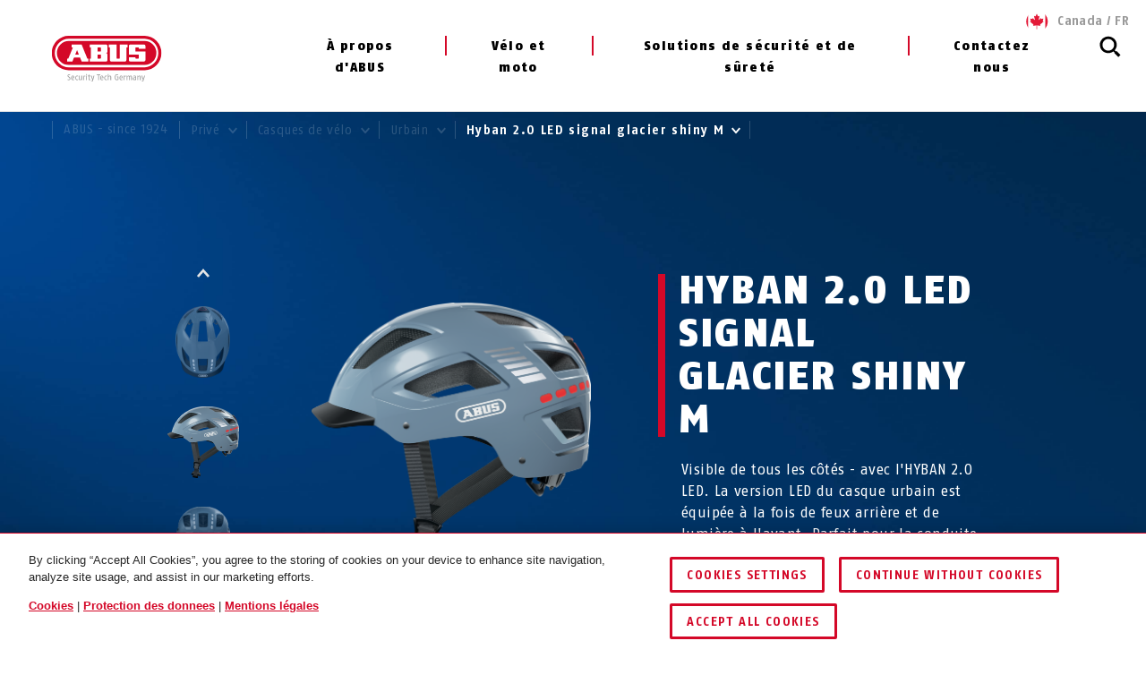

--- FILE ---
content_type: text/html; charset=UTF-8
request_url: https://www.abus.com/ca_fr/Prive/Casques-de-velo/Urbain/Hyban-2.0-LED-signal-glacier-shiny-M
body_size: 27802
content:

    
<!DOCTYPE html>
<html lang="fr-CA" itemscope itemtype="http://schema.org/WebPage">

<head>
    
        
                
    <!-- OneTrust Cookies Consent Notice start -->
    <script type="text/javascript" src="https://privacy.abus.com/cmp/consent/01916efb-aa92-7d32-ae84-a3bde65cced0/OtAutoBlock.js"></script>
            <script src="https://privacy.abus.com/cmp/scripttemplates/otSDKStub.js" type="text/javascript" charset="UTF-8" data-domain-script="01916efb-aa92-7d32-ae84-a3bde65cced0"></script>
        <script type="text/javascript">
        function OptanonWrapper() {
            if(typeof InwOptanonCallback !== 'undefined') InwOptanonCallback();
                        $("<p style='margin-top: 1em;'><a href='/ca_fr/Questions-juridiques/Cookies' class='link'>Cookies</a> |                            <a href='/ca_fr/Questions-juridiques/Protection-des-donnees' class='link'>Protection des donnees</a> |                            <a href='/ca_fr/Questions-juridiques/Mentions-legales' class='link'>Mentions légales</a></p>").appendTo("#onetrust-policy-text");
                    }
    </script>


                    


<meta charset="utf-8">
<!--[if IE]><meta http-equiv='X-UA-Compatible' content='IE=edge,chrome=1'><![endif]-->
<meta name="viewport" content="width=device-width, initial-scale=1.0" />




    <meta name="author" content="ABUS"/>

<meta property="og:type" content="website" />
<meta name="twitter:card" content="summary" />
    <meta name="twitter:site" content="@ABUS"/>
    <meta name="twitter:creator" content="@ABUS"/>

    
                                                                                                                                <meta property="og:image" content="https://c1.abus.com/var/StorageStatic/assets-fb/fb-4003318667114_HYBAN_2.0_LED_SIGNAL_GLACIER_SIDE_CMYK_3.jpg" />
                        <meta name="twitter:image" content="https://c1.abus.com/var/StorageStatic/assets-fb/fb-4003318667114_HYBAN_2.0_LED_SIGNAL_GLACIER_SIDE_CMYK_3.jpg" />
                                                                                    
        
             <meta property="og:url" content="https://www.abus.com/ca_fr/Prive/Casques-de-velo/Urbain/Hyban-2.0-LED-signal-glacier-shiny-M" />
    
    <meta name="revisit-after" content="15 days" />


<link rel="apple-touch-icon-precomposed" sizes="57x57" href="/bundles/abusdesign/favicon/apple-touch-icon-57x57.png" />
<link rel="apple-touch-icon-precomposed" sizes="114x114" href="/bundles/abusdesign/favicon/apple-touch-icon-114x114.png" />
<link rel="apple-touch-icon-precomposed" sizes="72x72" href="/bundles/abusdesign/favicon/apple-touch-icon-72x72.png" />
<link rel="apple-touch-icon-precomposed" sizes="144x144" href="/bundles/abusdesign/favicon/apple-touch-icon-144x144.png" />
<link rel="apple-touch-icon-precomposed" sizes="60x60" href="/bundles/abusdesign/favicon/apple-touch-icon-60x60.png" />
<link rel="apple-touch-icon-precomposed" sizes="120x120" href="/bundles/abusdesign/favicon/apple-touch-icon-120x120.png" />
<link rel="apple-touch-icon-precomposed" sizes="76x76" href="/bundles/abusdesign/favicon/apple-touch-icon-76x76.png" />
<link rel="apple-touch-icon-precomposed" sizes="152x152" href="/bundles/abusdesign/favicon/apple-touch-icon-152x152.png" />
<link rel="icon" type="image/png" href="/bundles/abusdesign/favicon/favicon-192x192.png" sizes="192x192" />
<link rel="icon" type="image/png" href="/bundles/abusdesign/favicon/favicon-96x96.png" sizes="96x96" />
<link rel="icon" type="image/png" href="/bundles/abusdesign/favicon/favicon-32x32.png" sizes="32x32" />
<link rel="icon" type="image/png" href="/bundles/abusdesign/favicon/favicon-16x16.png" sizes="16x16" />
<link rel="icon" type="image/png" href="/bundles/abusdesign/favicon/favicon-128.png" sizes="128x128" />
<meta name="msapplication-TileColor" content="#FFFFFF" />
<meta name="msapplication-TileImage" content="/bundles/abusdesign/favicon/mstile-144x144.png" />
<meta name="msapplication-square70x70logo" content="/bundles/abusdesign/favicon/mstile-70x70.png" />
<meta name="msapplication-square150x150logo" content="/bundles/abusdesign/favicon/mstile-150x150.png" />
<meta name="msapplication-wide310x150logo" content="/bundles/abusdesign/favicon/mstile-310x150.png" />
<meta name="msapplication-square310x310logo" content="/bundles/abusdesign/favicon/mstile-310x310.png" />
<script type="application/ld+json">{"@context":"https:\/\/schema.org","@type":"WebPage","name":"Hyban 2.0 LED signal glacier shiny M","isFamilyFriendly":"1","copyrightHolder":"ABUS","copyrightYear":"2018","image":"https:\/\/www.abus.com\/var\/de\/storage\/images\/3\/2\/4\/2\/112423-6-ger-DE\/Untitled%20%281%29.png"}</script>
<script type="application/ld+json">{"productID":"4003318667114","description":"Hyban 2.0 LED signal glacier shiny M","@context":"https:\/\/schema.org","@type":"Product","model":"Hyban 2.0 LED signal glacier shiny M","category":"Urbain","brand":"ABUS August Bremicker S\u00f6hne KG","name":"Hyban 2.0 LED signal glacier shiny M","image":{"uri":"https:\/\/c1.abus.com\/akg-pim-assets-01\/Mobile%20Sicherheit\/Helme\/Urban\/HYBAN%202.0%20LED\/Kat2021\/4003318667114_HYBAN_2.0_LED_SIGNAL_GLACIER_SIDE_CMYK_3.jpg","opengraph":"https:\/\/c1.abus.com\/var\/StorageStatic\/assets-fb\/fb-4003318667114_HYBAN_2.0_LED_SIGNAL_GLACIER_SIDE_CMYK_3.jpg","alt":"Hyban 2.0 LED signal glacier vue de c\u00f4t\u00e9"}}</script>
<script type="application/ld+json">{"@context":"https:\/\/schema.org","@type":"Organization","name":"ABUS","url":"https:\/\/www.abus.com","email":"info@abus.de","telephone":"+49 (0) 2335 634-0","faxNumber":"+49 (0) 2335 634-300","logo":{"@type":"ImageObject","url":"https:\/\/www.abus.com\/var\/de\/storage\/images\/3\/2\/4\/2\/112423-6-ger-DE\/Untitled%20%281%29.png"},"address":{"@type":"PostalAddress","streetAddress":"Altenhofer Weg 25","postalCode":"58300","addressLocality":"Wetter"}}</script>
<script type="application/ld+json">{"@context":"https:\/\/schema.org","@type":"WebSite","url":"https:\/\/www.abus.com\/ca_fr","name":"","potentialAction":{"@type":"SearchAction","target":{"@type":"EntryPoint","urlTemplate":"https:\/\/www.abus.com\/ca_fr\/find?text={search_term_string}"},"query-input":{"@type":"PropertyValueSpecification","valueRequired":"https:\/\/schema.org\/True","valueName":"search_term_string"}}}</script>


    
<link rel="stylesheet" type="text/css" href="/bundles/abusdesign/phase2-css/styles.css">

    <link rel="stylesheet" href="/assets/build/style-compiled-css.css">
    <link rel="stylesheet" href="/assets/build/core-design-css-base.css">

<script type="text/javascript" async src="/bundles/abusdesign/common-js/lazysizes.js">
</script>


<link rel="preconnect" href="https://dev.visualwebsiteoptimizer.com" />
<script type='text/javascript' id='vwoCode'>
    window._vwo_code || (function() {
        var account_id=975447,
            version=2.1,
            settings_tolerance=2000,
            hide_element='body',
            hide_element_style = 'opacity:0 !important;filter:alpha(opacity=0) !important;background:none !important;transition:none !important;',
            f=false,w=window,d=document,v=d.querySelector('#vwoCode'),cK='_vwo_'+account_id+'_settings',cc={};try{var c=JSON.parse(localStorage.getItem('_vwo_'+account_id+'_config'));cc=c&&typeof c==='object'?c:{}}catch(e){}var stT=cc.stT==='session'?w.sessionStorage:w.localStorage;code={nonce:v&&v.nonce,use_existing_jquery:function(){return typeof use_existing_jquery!=='undefined'?use_existing_jquery:undefined},library_tolerance:function(){return typeof library_tolerance!=='undefined'?library_tolerance:undefined},settings_tolerance:function(){return cc.sT||settings_tolerance},hide_element_style:function(){return'{'+(cc.hES||hide_element_style)+'}'},hide_element:function(){if(performance.getEntriesByName('first-contentful-paint')[0]){return''}return typeof cc.hE==='string'?cc.hE:hide_element},getVersion:function(){return version},finish:function(e){if(!f){f=true;var t=d.getElementById('_vis_opt_path_hides');if(t)t.parentNode.removeChild(t);if(e)(new Image).src='https://dev.visualwebsiteoptimizer.com/ee.gif?a='+account_id+e}},finished:function(){return f},addScript:function(e){var t=d.createElement('script');t.type='text/javascript';if(e.src){t.src=e.src}else{t.text=e.text}v&&t.setAttribute('nonce',v.nonce);d.getElementsByTagName('head')[0].appendChild(t)},load:function(e,t){var n=this.getSettings(),i=d.createElement('script'),r=this;t=t||{};if(n){i.textContent=n;d.getElementsByTagName('head')[0].appendChild(i);if(!w.VWO||VWO.caE){stT.removeItem(cK);r.load(e)}}else{var o=new XMLHttpRequest;o.open('GET',e,true);o.withCredentials=!t.dSC;o.responseType=t.responseType||'text';o.onload=function(){if(t.onloadCb){return t.onloadCb(o,e)}if(o.status===200||o.status===304){_vwo_code.addScript({text:o.responseText})}else{_vwo_code.finish('&e=loading_failure:'+e)}};o.onerror=function(){if(t.onerrorCb){return t.onerrorCb(e)}_vwo_code.finish('&e=loading_failure:'+e)};o.send()}},getSettings:function(){try{var e=stT.getItem(cK);if(!e){return}e=JSON.parse(e);if(Date.now()>e.e){stT.removeItem(cK);return}return e.s}catch(e){return}},init:function(){if(d.URL.indexOf('__vwo_disable__')>-1)return;var e=this.settings_tolerance();w._vwo_settings_timer=setTimeout(function(){_vwo_code.finish();stT.removeItem(cK)},e);var t;if(this.hide_element()!=='body'){t=d.createElement('style');var n=this.hide_element(),i=n?n+this.hide_element_style():'',r=d.getElementsByTagName('head')[0];t.setAttribute('id','_vis_opt_path_hides');v&&t.setAttribute('nonce',v.nonce);t.setAttribute('type','text/css');if(t.styleSheet)t.styleSheet.cssText=i;else t.appendChild(d.createTextNode(i));r.appendChild(t)}else{t=d.getElementsByTagName('head')[0];var i=d.createElement('div');i.style.cssText='z-index: 2147483647 !important;position: fixed !important;left: 0 !important;top: 0 !important;width: 100% !important;height: 100% !important;background: white !important;display: block !important;';i.setAttribute('id','_vis_opt_path_hides');i.classList.add('_vis_hide_layer');t.parentNode.insertBefore(i,t.nextSibling)}var o=window._vis_opt_url||d.URL,s='https://dev.visualwebsiteoptimizer.com/j.php?a='+account_id+'&u='+encodeURIComponent(o)+'&vn='+version;if(w.location.search.indexOf('_vwo_xhr')!==-1){this.addScript({src:s})}else{this.load(s+'&x=true')}}};w._vwo_code=code;code.init();})();
</script>

<script type="text/plain" class="optanon-category-C0003" async src="https://cdn.eye-able.com/configs/www.abus.com.js"></script>
<script type="text/plain" class="optanon-category-C0003" async src="https://cdn.eye-able.com/public/js/eyeAble.js"></script>

                    <link rel="canonical" href="https://www.abus.com/ca_fr/Prive/Casques-de-velo/Urbain/Hyban-2.0-LED" />
    

    
    
    
                
        
        
        
    <title itemprop="name">Hyban 2.0 LED signal glacier shiny M</title>
    <meta property="og:title" content="Hyban 2.0 LED signal glacier shiny M" />
    <meta name="twitter:title" content="Hyban 2.0 LED signal glacier shiny M" />

    <meta name="description" content="Hyban 2.0 LED signal glacier shiny M" />
    <meta property="og:description" content="Hyban 2.0 LED signal glacier shiny M" />
    <meta name="twitter:description" content="Hyban 2.0 LED signal glacier shiny M" />

    <meta name="keywords" content="hyban, led, signal, glacier, shiny, m, urbain" />

    <meta name="robots" content="index, follow" />

    

    

            <link rel="alternate"  href="https://www.abus.com/de/Privat/Fahrradhelme/Urban/Hyban-2.0-LED" hreflang="de-DE" />
<link rel="alternate"  href="https://www.abus.com/uk/Consumer/Bike-helmets/Urban/Hyban-2.0-LED" hreflang="en-GB" />
<link rel="alternate"  href="https://www.abus.com/int/Consumer/Bike-helmets/Urban/Hyban-2.0-LED" hreflang="x-default" />
<link rel="alternate"  href="https://www.abus.com/ca_en/Products/Bike-helmets/Urban/Hyban-2.0-LED" hreflang="en-CA" />
<link rel="alternate"  href="https://www.abus.com/at/Privat/Fahrradhelme/Urban/Hyban-2.0-LED" hreflang="de-AT" />
<link rel="alternate"  href="https://www.abus.com/nl/Assortiment/Fietshelmen/Urban/Hyban-2.0-LED" hreflang="nl-NL" />
<link rel="alternate"  href="https://www.abus.com/pl/Dla-Ciebie/Kaski-rowerowe/Kaski-miejskie/Hyban-2.0-LED" hreflang="pl-PL" />
<link rel="alternate"  href="https://www.abus.com/it/Panoramica/Caschi-per-bici/Urban/Hyban-2.0-LED" hreflang="it-IT" />
<link rel="alternate"  href="https://www.abus.com/be_nl/Assortiment/Fietshelmen/Urban/Hyban-2.0-LED" hreflang="nl-BE" />
<link rel="alternate"  href="https://www.abus.com/ch_de/Privat/Velohelme/Urban/Hyban-2.0-LED" hreflang="de-CH" />
<link rel="alternate"  href="https://www.abus.com/be_fr/Particuliers/Casques-de-velo/Urbain/Hyban-2.0-LED" hreflang="fr-BE" />
<link rel="alternate"  href="https://www.abus.com/es/Consumidores/Cascos-de-bicicleta/Urbano/Hyban-2.0-LED" hreflang="es-ES" />
<link rel="alternate"  href="https://www.abus.com/fr/Particuliers/Casques-de-velo/Urbain/Hyban-2.0-LED" hreflang="fr-FR" />
<link rel="alternate"  href="https://www.abus.com/se/Konsument/Cykelhjaelmar/Urban/Hyban-2.0-LED" hreflang="sv-SE" />
<link rel="alternate"  href="https://www.abus.com/ch_fr/Particuliers/Casques-de-velo/Urbain/Hyban-2.0-LED" hreflang="fr-CH" />
<link rel="alternate"  href="https://www.abus.com/ca_fr/Prive/Casques-de-velo/Urbain/Hyban-2.0-LED" hreflang="fr-CA" />
<link rel="alternate"  href="https://www.abus.com/hu/Egyeni-megoldasok/Kerekparos-sisakok/Urban-Varosban/Hyban-2.0-LED" hreflang="hu-HU" />
<link rel="alternate"  href="https://www.abus.com/dk/Privat-sikkerhed/Cykelhjelme/Urban/Hyban-2.0-LED" hreflang="da-DK" />
<link rel="alternate"  href="https://www.abus.com/no/Privat/Sykkelhjelmer/Urban/Hyban-2.0-LED" hreflang="no-NO" />

    

<script>(window.BOOMR_mq=window.BOOMR_mq||[]).push(["addVar",{"rua.upush":"false","rua.cpush":"false","rua.upre":"false","rua.cpre":"false","rua.uprl":"false","rua.cprl":"false","rua.cprf":"false","rua.trans":"","rua.cook":"false","rua.ims":"false","rua.ufprl":"false","rua.cfprl":"false","rua.isuxp":"false","rua.texp":"norulematch","rua.ceh":"false","rua.ueh":"false","rua.ieh.st":"0"}]);</script>
                              <script>!function(e){var n="https://s.go-mpulse.net/boomerang/";if("False"=="True")e.BOOMR_config=e.BOOMR_config||{},e.BOOMR_config.PageParams=e.BOOMR_config.PageParams||{},e.BOOMR_config.PageParams.pci=!0,n="https://s2.go-mpulse.net/boomerang/";if(window.BOOMR_API_key="7CFEJ-RGWLB-WBFQR-2FWAP-HUJBQ",function(){function e(){if(!o){var e=document.createElement("script");e.id="boomr-scr-as",e.src=window.BOOMR.url,e.async=!0,i.parentNode.appendChild(e),o=!0}}function t(e){o=!0;var n,t,a,r,d=document,O=window;if(window.BOOMR.snippetMethod=e?"if":"i",t=function(e,n){var t=d.createElement("script");t.id=n||"boomr-if-as",t.src=window.BOOMR.url,BOOMR_lstart=(new Date).getTime(),e=e||d.body,e.appendChild(t)},!window.addEventListener&&window.attachEvent&&navigator.userAgent.match(/MSIE [67]\./))return window.BOOMR.snippetMethod="s",void t(i.parentNode,"boomr-async");a=document.createElement("IFRAME"),a.src="about:blank",a.title="",a.role="presentation",a.loading="eager",r=(a.frameElement||a).style,r.width=0,r.height=0,r.border=0,r.display="none",i.parentNode.appendChild(a);try{O=a.contentWindow,d=O.document.open()}catch(_){n=document.domain,a.src="javascript:var d=document.open();d.domain='"+n+"';void(0);",O=a.contentWindow,d=O.document.open()}if(n)d._boomrl=function(){this.domain=n,t()},d.write("<bo"+"dy onload='document._boomrl();'>");else if(O._boomrl=function(){t()},O.addEventListener)O.addEventListener("load",O._boomrl,!1);else if(O.attachEvent)O.attachEvent("onload",O._boomrl);d.close()}function a(e){window.BOOMR_onload=e&&e.timeStamp||(new Date).getTime()}if(!window.BOOMR||!window.BOOMR.version&&!window.BOOMR.snippetExecuted){window.BOOMR=window.BOOMR||{},window.BOOMR.snippetStart=(new Date).getTime(),window.BOOMR.snippetExecuted=!0,window.BOOMR.snippetVersion=12,window.BOOMR.url=n+"7CFEJ-RGWLB-WBFQR-2FWAP-HUJBQ";var i=document.currentScript||document.getElementsByTagName("script")[0],o=!1,r=document.createElement("link");if(r.relList&&"function"==typeof r.relList.supports&&r.relList.supports("preload")&&"as"in r)window.BOOMR.snippetMethod="p",r.href=window.BOOMR.url,r.rel="preload",r.as="script",r.addEventListener("load",e),r.addEventListener("error",function(){t(!0)}),setTimeout(function(){if(!o)t(!0)},3e3),BOOMR_lstart=(new Date).getTime(),i.parentNode.appendChild(r);else t(!1);if(window.addEventListener)window.addEventListener("load",a,!1);else if(window.attachEvent)window.attachEvent("onload",a)}}(),"".length>0)if(e&&"performance"in e&&e.performance&&"function"==typeof e.performance.setResourceTimingBufferSize)e.performance.setResourceTimingBufferSize();!function(){if(BOOMR=e.BOOMR||{},BOOMR.plugins=BOOMR.plugins||{},!BOOMR.plugins.AK){var n=""=="true"?1:0,t="",a="amh4lhaxfylq62lkto2a-f-cb35f16f2-clientnsv4-s.akamaihd.net",i="false"=="true"?2:1,o={"ak.v":"39","ak.cp":"1664048","ak.ai":parseInt("1007416",10),"ak.ol":"0","ak.cr":9,"ak.ipv":4,"ak.proto":"h2","ak.rid":"1152916e","ak.r":48707,"ak.a2":n,"ak.m":"dscr","ak.n":"ff","ak.bpcip":"3.15.197.0","ak.cport":46288,"ak.gh":"23.46.51.156","ak.quicv":"","ak.tlsv":"tls1.3","ak.0rtt":"","ak.0rtt.ed":"","ak.csrc":"-","ak.acc":"","ak.t":"1768594356","ak.ak":"hOBiQwZUYzCg5VSAfCLimQ==MWSFSpo94Pq68bH+zAoRN0742hV5ltqjlFqnnarZvqpxqrD+m4s/w7m7Y+wSAyg3ihDRNEGQmrsmTDLBbPbEEDHQSviJ1S8sPg9KkGLTLVEuAVbLpoViZHUgGpnXnaaP1JqfUAU2MaMYpLLBXfc+GZVhYEE3eI34Bj/sEqgMBSjoPvxzQ0QGpFumINssq0s06T6+qKSFcU1TuR57jwHxcdGfhSChEL0x6SlxqrKWUnTl0mx37EowawbwN/3A1WaRoHCkFe70LX01iORlwVugRT1479if3dDmhxWBA53/uoSpMF3jbq7jo7NP8+XMtblcwdSan0bHz+JoxgF0NXy+6NvngZuXUyrY5M5VkaCKy/mk0sEiSxPtCFSKWfbaQAXI3ipkHWlknop57J3EBRRf04TC49Kl9qg2jAqexWnSNg8=","ak.pv":"97","ak.dpoabenc":"","ak.tf":i};if(""!==t)o["ak.ruds"]=t;var r={i:!1,av:function(n){var t="http.initiator";if(n&&(!n[t]||"spa_hard"===n[t]))o["ak.feo"]=void 0!==e.aFeoApplied?1:0,BOOMR.addVar(o)},rv:function(){var e=["ak.bpcip","ak.cport","ak.cr","ak.csrc","ak.gh","ak.ipv","ak.m","ak.n","ak.ol","ak.proto","ak.quicv","ak.tlsv","ak.0rtt","ak.0rtt.ed","ak.r","ak.acc","ak.t","ak.tf"];BOOMR.removeVar(e)}};BOOMR.plugins.AK={akVars:o,akDNSPreFetchDomain:a,init:function(){if(!r.i){var e=BOOMR.subscribe;e("before_beacon",r.av,null,null),e("onbeacon",r.rv,null,null),r.i=!0}return this},is_complete:function(){return!0}}}}()}(window);</script></head>

    

<body class="" data-content-id="221558" data-location-path="/1/196836/465627/465634/477093/477764/477767/484330/" data-location-preselection="18188" data-location-frontpage="false" data-siteaccess="ca_fr">

<script type="text/javascript" data-ot-ignore src="/bundles/abusdesign/common-js/languagemap.js"></script>

<script type="text/javascript" data-ot-ignore src="/bundles/abusdesign/common-js/piwik.js"></script>


            
            
        
        
            

    
    <div class="wrapper">

            
        <main>
            
        
    
    
                                                
                                                                                                                                                                                                        
                                                                                                                                                                
                                                                                                                                                                
                                                                                                                                                                                                                                                                                                                                                                                                                                                                                                                                                                                                                                                                                                                                                                                                                                                                                                                                                                                                                                                                                                                                                                                                                                                                                                                                                
                                                                                                                                                                                                                                                                                                                
    <header class="top-bar top-bar--transparent ">
            


        
<!-- top bar with search and navigation -->
<div class="top-bar__inner">
    <!-- main abus logo -->
    <a href="/ca_fr" class="top-bar__logo">
        <img src="/bundles/abusdesign/images/logo/abus-logo-pos.svg" alt="ABUS Security Tech Germany" class="top-bar__logo--positive">
    </a>
    <!-- /main abus logo -->
    <!-- mobile search element -->
    <div class="top-bar__search-mobile">
        <section class="search-field">
            <form action="/ca_fr/find" method="GET" class="search-field__form" autocomplete="off">
            <input type="search" id="main_search" name="search" class="search-field__input"
                   placeholder="Que cherchez-vous ?" data-suggest-url="/ca_fr/suggest">
                <label for="main_search" class="search-field__label">
                            <span class="search-field__icon">
                                <svg aria-hidden="true">
                                    <use xlink:href="#icon_navigation_lens"></use>
                                </svg>
                            </span>
                <span class="search-field__label__text">Recherche...</span>
                </label>
            <button type="reset" class="search-field__abort" aria-label="Annuler">
                    <svg class="search-field__abort__icon">
                        <use xlink:href="#icon_navigation_close"></use>
                    </svg>
                </button>
                <div class="search-field__results">
                    <div class="search-field__results__inner">
                        <div class="search-field__results__indicator"></div>
                        <div class="search-field__results__content">
                        </div>
                    <button type="submit" class="search-field__submit link">Affichage de tous les résultats
                            <svg class="link__icon">
                                <use xlink:href="#icon_control_arrow_right"></use>
                            </svg>
                        </button>
                    </div>
                </div>
            </form>
        </section>
    </div>
    <!-- /mobile search element -->
    <!-- mobile burger button -->
    <div class="top-bar__button-wrapper">
        <button type="button" class="top-bar__menu-toggle" id="menu-toggle" aria-controls="main-menu" aria-expanded="false" aria-label="Menü öffnen/schließen">
            <svg class="icon icon--open">
                <use xlink:href="#icon_navigation_menu"></use>
            </svg>
            <svg class="icon icon--close">
                <use xlink:href="#icon_navigation_close"></use>
            </svg>
        </button>
    </div>
    <!-- /mobile burger button -->
    <nav class="top-bar__main nav-main" id="main-menu" aria-labelledby="menu-toggle">
    <div class="top-bar__nav-header">
        <button class="top-bar__back">Retour</button>
    </div>
    <ul class="menu menu--horizontal menu--first-lvl">
                                
                                                                                                                                            
                                                
                
                
                <li                         class="  menu-separator">
                                            <button class="nav-main__item" type="button" id="nav-565020" aria-controls="sub-565020" aria-expanded="false">
                                                À propos d&#039;ABUS
                            <svg class="icon icon_control_arrow_right">
                                <use xlink:href="#icon_control_arrow_right"></use>
                            </svg>
                                            </button>
                                            <div class="nav-main__sub sub" id="sub-565020" aria-labelledby="nav-565020">
        <div class="row sub__container">
            <div class="column sub__menu">
                <ul class="menu menu--second-lvl">
                                                                    
                                                                        
                                                
                        <li >
                                                            <button type="button" class="sub__item" id="sub-nav-565021" aria-controls="content-565021" aria-expanded="false" data-link-url="/ca_fr/Content-Extensions/ABUS-System/Menu/CA2/A-propos-d-ABUS/L-histoire">
                            
                                L&#039;histoire
                                <svg class="icon icon_control_arrow_right">
                                    <use xlink:href="#icon_control_arrow_right"></use>
                                </svg>
                                                            </button>
                                                    </li>
                                                                    
                                                                        
                                                
                        <li >
                                                            <button type="button" class="sub__item" id="sub-nav-565022" aria-controls="content-565022" aria-expanded="false" data-link-url="/ca_fr/Content-Extensions/ABUS-System/Menu/CA2/A-propos-d-ABUS/Valeurs-fondamentales">
                            
                                Valeurs fondamentales
                                <svg class="icon icon_control_arrow_right">
                                    <use xlink:href="#icon_control_arrow_right"></use>
                                </svg>
                                                            </button>
                                                    </li>
                                                                    
                                                                        
                                                
                        <li >
                                                            <button type="button" class="sub__item" id="sub-nav-565023" aria-controls="content-565023" aria-expanded="false" data-link-url="/ca_fr/Content-Extensions/ABUS-System/Menu/CA2/A-propos-d-ABUS/Etudes-de-cas">
                            
                                Études de cas
                                <svg class="icon icon_control_arrow_right">
                                    <use xlink:href="#icon_control_arrow_right"></use>
                                </svg>
                                                            </button>
                                                    </li>
                                                                    
                                                                        
                                                
                        <li >
                                                            <button type="button" class="sub__item" id="sub-nav-565024" aria-controls="content-565024" aria-expanded="false" data-link-url="/ca_fr/Content-Extensions/ABUS-System/Menu/CA2/A-propos-d-ABUS/ABUS-international">
                            
                                ABUS international
                                <svg class="icon icon_control_arrow_right">
                                    <use xlink:href="#icon_control_arrow_right"></use>
                                </svg>
                                                            </button>
                                                    </li>
                                    </ul>
            </div>
            <div class="column sub__content">
                                    <div class="sub__content-item open" id="content-565021" aria-labelledby="sub-nav-565021">
                                                            <div class="ezlandingpage-field">                <div class="landing-page__zones">
    <div class="landing-page__zone landing-page__zone--99242858" data-ez-zone-id="99242858">
                    
                            <div class="landing-page__block" data-ez-block-id="33399272">
                    



<div class="sub__teaser-single ">
    <div class="sub__teaser-single__text">
        <div class="sub-menu-box">
                            <p class="sub-menu-box__headline">Histoire d&#039;ABUS</p>
                                        <p>En 1924, August Bremicker et ses fils ont pris leur indépendance dans le petit village de Volmarstein an der Ruhr et ont commencé à produire les premiers cadenas. Aujourd&#039;hui, l&#039;ancienne entreprise installée dans la cave de la maison familiale s&#039;est transformée en un groupe d&#039;entreprises opérant dans le monde entier.</p>
                        <a href="/ca_fr/depuis-1924" class="link">
                En savoir plus                <svg class="link__icon">
                    <use xlink:href="#icon_control_arrow_right"></use>
                </svg>
            </a>
        </div>
    </div>
            <div class="sub__teaser-single__image">
                            <div class="sub__teaser-single__image-box">

                    <img src="/var/de/storage/images/_aliases/abus_697x/7/0/7/3/17763707-1-eng-US/113ec149d442-ABUS_About-ABUS-Diskus-Original-Menu-USA.webp" width="697" height="396"
                         alt="© ABUS"
                         loading="lazy">
                </div>
                    </div>
    </div>

                </div>
                        </div>
</div>
    </div>
    
                                            </div>
                                    <div class="sub__content-item" id="content-565022" aria-labelledby="sub-nav-565022">
                                                            <div class="ezlandingpage-field">                <div class="landing-page__zones">
    <div class="landing-page__zone landing-page__zone--86168570" data-ez-zone-id="86168570">
                    
                            <div class="landing-page__block" data-ez-block-id="29913200">
                    



<div class="sub__teaser-single ">
    <div class="sub__teaser-single__text">
        <div class="sub-menu-box">
                            <p class="sub-menu-box__headline">Valeurs fondamentales</p>
                                        <p>Nos valeurs sont importantes pour nous. Nos actions sont basées sur la déclaration de mission d&#039;ABUS.</p>
                        <a href="/ca_fr/A-propos-d-ABUS/Valeurs-fondamentales" class="link">
                En savoir plus                <svg class="link__icon">
                    <use xlink:href="#icon_control_arrow_right"></use>
                </svg>
            </a>
        </div>
    </div>
            <div class="sub__teaser-single__image">
                            <div class="sub__teaser-single__image-box">

                    <img src="/var/de/storage/images/_aliases/abus_697x/9/0/7/3/17763709-1-eng-US/6eb7d04d258b-ABUS_About-ABUS-HQ-Menu-USA.webp" width="697" height="396"
                         alt="ABUS HQ Germany © ABUS"
                         loading="lazy">
                </div>
                    </div>
    </div>

                </div>
                        </div>
</div>
    </div>
    
                                            </div>
                                    <div class="sub__content-item" id="content-565023" aria-labelledby="sub-nav-565023">
                                                            <div class="ezlandingpage-field">                <div class="landing-page__zones">
    <div class="landing-page__zone landing-page__zone--86168568" data-ez-zone-id="86168568">
                    
                            <div class="landing-page__block" data-ez-block-id="29913198">
                    



<div class="sub__teaser-single ">
    <div class="sub__teaser-single__text">
        <div class="sub-menu-box">
                            <p class="sub-menu-box__headline">Études de cas</p>
                                        <p>Vous trouverez ici une variété de références allant du développement de systèmes critiques à la vidéosurveillance.</p>
                        <a href="/ca_fr/A-propos-d-ABUS/References" class="link">
                En savoir plus                <svg class="link__icon">
                    <use xlink:href="#icon_control_arrow_right"></use>
                </svg>
            </a>
        </div>
    </div>
            <div class="sub__teaser-single__image">
                            <div class="sub__teaser-single__image-box">

                    <img src="/var/de/storage/images/_aliases/abus_697x/5/0/3/2/8832305-1-ger-DE/Teaser_Zutrittskontrolle_wAppLoxx_Pro_Plus_geb%C3%A4ude.webp" width="697" height="396"
                         alt="wAppLoxx Pro Plus für mittlere Gewerbeobjekte © ABUS"
                         loading="lazy">
                </div>
                    </div>
    </div>

                </div>
                        </div>
</div>
    </div>
    
                                            </div>
                                    <div class="sub__content-item" id="content-565024" aria-labelledby="sub-nav-565024">
                                                            <div class="ezlandingpage-field">                <div class="landing-page__zones">
    <div class="landing-page__zone landing-page__zone--86168567" data-ez-zone-id="86168567">
                    
                            <div class="landing-page__block" data-ez-block-id="29913197">
                    



<div class="sub__teaser-single ">
    <div class="sub__teaser-single__text">
        <div class="sub-menu-box">
                            <p class="sub-menu-box__headline">ABUS international</p>
                                        <p>Le groupe ABUS est présent à l&#039;échelle internationale. Découvrez nos filiales dans le monde entier.</p>
                        <a href="/ca_fr/A-propos-d-ABUS/ABUS-international" class="link">
                En savoir plus                <svg class="link__icon">
                    <use xlink:href="#icon_control_arrow_right"></use>
                </svg>
            </a>
        </div>
    </div>
            <div class="sub__teaser-single__image">
                            <div class="sub__teaser-single__image-box">

                    <img src="/var/de/storage/images/_aliases/abus_697x/2/0/2/9/4629202-7-ger-DE/Teaser_shutterstock_317647181_StA_02%20%C2%A9%20Maxger.webp" width="697" height="396"
                         alt="ABUS international © shutterstock - by Maxger"
                         loading="lazy">
                </div>
                    </div>
    </div>

                </div>
                        </div>
</div>
    </div>
    
                                            </div>
                            </div>
            <button class="sub__close-button" aria-label="Fermer">
                <svg class="icon icon_navigation_close">
                    <use xlink:href="#icon_navigation_close"></use>
                </svg>
            </button>
        </div>
    </div>

                </li>
                                            
                                                
                
                
                <li                         class="  menu-separator">
                                            <button class="nav-main__item" type="button" id="nav-565013" aria-controls="sub-565013" aria-expanded="false">
                                                Vélo et moto
                            <svg class="icon icon_control_arrow_right">
                                <use xlink:href="#icon_control_arrow_right"></use>
                            </svg>
                                            </button>
                                            <div class="nav-main__sub sub" id="sub-565013" aria-labelledby="nav-565013">
        <div class="row sub__container">
            <div class="column sub__menu">
                <ul class="menu menu--second-lvl">
                                                                    
                                                                        
                                                
                        <li >
                                                            <button type="button" class="sub__item" id="sub-nav-565015" aria-controls="content-565015" aria-expanded="false" data-link-url="/ca_fr/Content-Extensions/ABUS-System/Menu/CA2/Velo-et-moto/Casques-velo">
                            
                                Casques vélo
                                <svg class="icon icon_control_arrow_right">
                                    <use xlink:href="#icon_control_arrow_right"></use>
                                </svg>
                                                            </button>
                                                    </li>
                                                                    
                                                                        
                                                
                        <li >
                                                            <button type="button" class="sub__item" id="sub-nav-565016" aria-controls="content-565016" aria-expanded="false" data-link-url="/ca_fr/Content-Extensions/ABUS-System/Menu/CA2/Velo-et-moto/Antivols-velo">
                            
                                Antivols vélo
                                <svg class="icon icon_control_arrow_right">
                                    <use xlink:href="#icon_control_arrow_right"></use>
                                </svg>
                                                            </button>
                                                    </li>
                                                                    
                                                                        
                                                
                        <li >
                                                            <button type="button" class="sub__item" id="sub-nav-565017" aria-controls="content-565017" aria-expanded="false" data-link-url="/ca_fr/Content-Extensions/ABUS-System/Menu/CA2/Velo-et-moto/Antivols-moto">
                            
                                Antivols moto
                                <svg class="icon icon_control_arrow_right">
                                    <use xlink:href="#icon_control_arrow_right"></use>
                                </svg>
                                                            </button>
                                                    </li>
                                                                    
                                                                        
                                                
                        <li >
                                                            <button type="button" class="sub__item" id="sub-nav-565019" aria-controls="content-565019" aria-expanded="false" data-link-url="/ca_fr/Content-Extensions/ABUS-System/Menu/CA2/Velo-et-moto/L-univers-ABUS">
                            
                                L’univers ABUS
                                <svg class="icon icon_control_arrow_right">
                                    <use xlink:href="#icon_control_arrow_right"></use>
                                </svg>
                                                            </button>
                                                    </li>
                                    </ul>
            </div>
            <div class="column sub__content">
                                    <div class="sub__content-item open" id="content-565015" aria-labelledby="sub-nav-565015">
                                                            <div class="ezlandingpage-field">                <div class="landing-page__zones">
    <div class="landing-page__zone landing-page__zone--86584679" data-ez-zone-id="86584679">
                    
                            <div class="landing-page__block" data-ez-block-id="30073104">
                    

    <p class="nav-headline hyphenate">Casques vélo</p>


    <div class="button-group">
                    <a href="/ca_fr/Prive/Casques-de-velo" class="button">
                     Découvrir nos casques vélos</a>
                            <a href="/ca_fr/Prive/Velo" class="button">
                Sécurité vélos</a>
            </div>

    <div class="sub__ptb-teaser sub__ptb-teaser--medium">
        
        
                                    
            <div class="sub__ptb-teaser__col">
                                                                    <a class="sub-product-teaser sub-product-teaser" href="/ca_fr/Prive/Casques-de-velo/Route">
                    <div class="sub-product-teaser__content">
                                                    <p class="sub-product-teaser__headline">
                                    Route
                            </p>
                        
                        
                        <span class="link link--icon-only link--black">
                            <svg class="link__icon">
                                <use xlink:href="#icon_control_arrow_right"></use>
                            </svg>
                        </span>
                    </div>
                                            <picture class="sub-product-teaser__image">
                                                            <img src="/var/de/storage/images/_aliases/abus_640x/2/9/9/3/1093992-33-ger-DE/e033237a6ca3-98174_GameChanger_2.0_F.FWD_Lifestyle_5640.webp" width="640" height="364"
                                     alt="©ABUS | GameChanger 2.0"
                                     loading="lazy">
                                                    </picture>
                                    </a>
            </div>
        
        
                                    
            <div class="sub__ptb-teaser__col">
                                                                    <a class="sub-product-teaser sub-product-teaser" href="/ca_fr/Prive/Casques-de-velo/VTT">
                    <div class="sub-product-teaser__content">
                                                    <p class="sub-product-teaser__headline">
                                    VTT
                            </p>
                        
                        
                        <span class="link link--icon-only link--black">
                            <svg class="link__icon">
                                <use xlink:href="#icon_control_arrow_right"></use>
                            </svg>
                        </span>
                    </div>
                                            <picture class="sub-product-teaser__image">
                                                            <img src="/var/de/storage/images/_aliases/abus_640x/6/8/1/1/711186-7-ger-DE/Offroad.webp" width="640" height="364"
                                     alt="MonTrailer MIPS midnight blue"
                                     loading="lazy">
                                                    </picture>
                                    </a>
            </div>
        
        
                                    
            <div class="sub__ptb-teaser__col">
                                                                    <a class="sub-product-teaser sub-product-teaser" href="/ca_fr/Prive/Casques-de-velo/Urbain">
                    <div class="sub-product-teaser__content">
                                                    <p class="sub-product-teaser__headline">
                                    Urbain
                            </p>
                        
                        
                        <span class="link link--icon-only link--black">
                            <svg class="link__icon">
                                <use xlink:href="#icon_control_arrow_right"></use>
                            </svg>
                        </span>
                    </div>
                                            <picture class="sub-product-teaser__image">
                                                            <img src="/var/de/storage/images/_aliases/abus_640x/2/7/0/1/711072-11-ger-DE/Urban.webp" width="640" height="364"
                                     alt="Scraper 3.0 ACE ultra blue"
                                     loading="lazy">
                                                    </picture>
                                    </a>
            </div>
        
        
                                    
            <div class="sub__ptb-teaser__col">
                                                                    <a class="sub-product-teaser sub-product-teaser" href="/ca_fr/Prive/Casques-de-velo/Enfants">
                    <div class="sub-product-teaser__content">
                                                    <p class="sub-product-teaser__headline">
                                    Enfants
                            </p>
                        
                        
                        <span class="link link--icon-only link--black">
                            <svg class="link__icon">
                                <use xlink:href="#icon_control_arrow_right"></use>
                            </svg>
                        </span>
                    </div>
                                            <picture class="sub-product-teaser__image">
                                                            <img src="/var/de/storage/images/_aliases/abus_640x/2/3/1/1/711132-10-ger-DE/Kids.webp" width="640" height="364"
                                     alt="Smiley 2.1 blue maritim"
                                     loading="lazy">
                                                    </picture>
                                    </a>
            </div>
        
        
                                    
            <div class="sub__ptb-teaser__col">
                                                                    <a class="sub-product-teaser sub-product-teaser" href="/ca_fr/Prive/Casques-de-velo/Accessoires-de-casque">
                    <div class="sub-product-teaser__content">
                                                    <p class="sub-product-teaser__headline">
                                    Accessoires de casque
                            </p>
                        
                        
                        <span class="link link--icon-only link--black">
                            <svg class="link__icon">
                                <use xlink:href="#icon_control_arrow_right"></use>
                            </svg>
                        </span>
                    </div>
                                            <picture class="sub-product-teaser__image">
                                                            <img src="/var/de/storage/images/_aliases/abus_640x/8/3/1/1/711138-11-ger-DE/Helmzubeh%C3%B6r.webp" width="640" height="364"
                                     alt="Scraper 3.0 Winterkit"
                                     loading="lazy">
                                                    </picture>
                                    </a>
            </div>
            </div>

                </div>
                        </div>
</div>
    </div>
    
                                            </div>
                                    <div class="sub__content-item" id="content-565016" aria-labelledby="sub-nav-565016">
                                                            <div class="ezlandingpage-field">                <div class="landing-page__zones">
    <div class="landing-page__zone landing-page__zone--86584685" data-ez-zone-id="86584685">
                    
                            <div class="landing-page__block" data-ez-block-id="30073110">
                    

    <p class="nav-headline hyphenate">Antivols vélo</p>


    <div class="button-group">
                    <a href="/ca_fr/Prive/Antivols-pour-velos" class="button">
                     Découvrir nos antivols vélos</a>
                    </div>

    <div class="sub__ptb-teaser sub__ptb-teaser--medium">
        
        
                                    
            <div class="sub__ptb-teaser__col">
                                                                    <a class="sub-product-teaser sub-product-teaser" href="/ca_fr/Prive/Antivols-pour-velos/Antivols-U-Velo">
                    <div class="sub-product-teaser__content">
                                                    <p class="sub-product-teaser__headline">
                                    Antivols U - Vélo
                            </p>
                        
                        
                        <span class="link link--icon-only link--black">
                            <svg class="link__icon">
                                <use xlink:href="#icon_control_arrow_right"></use>
                            </svg>
                        </span>
                    </div>
                                            <picture class="sub-product-teaser__image">
                                                            <img src="/var/de/storage/images/_aliases/abus_640x/1/1/2/4/1094211-30-ger-DE/051238346b1c-teaser_Kategorie_Buegelschloesser_GRANIT-Super-Extreme-2500.webp" width="640" height="364"
                                     alt="Bügelschloss_GRANIT™ Super Extreme 2500 © ABUS"
                                     loading="lazy">
                                                    </picture>
                                    </a>
            </div>
        
        
                                    
            <div class="sub__ptb-teaser__col">
                                                                    <a class="sub-product-teaser sub-product-teaser" href="/ca_fr/Prive/Antivols-pour-velos/Antivols-pliables">
                    <div class="sub-product-teaser__content">
                                                    <p class="sub-product-teaser__headline">
                                    Antivols pliables
                            </p>
                        
                        
                        <span class="link link--icon-only link--black">
                            <svg class="link__icon">
                                <use xlink:href="#icon_control_arrow_right"></use>
                            </svg>
                        </span>
                    </div>
                                            <picture class="sub-product-teaser__image">
                                                            <img src="/var/de/storage/images/_aliases/abus_640x/9/2/2/4/1094229-1-ger-DE/ABUS_Website_Schloesser_Faltschloesser.webp" width="640" height="360"
                                     alt="BORDO™ Alarm 6000A"
                                     loading="lazy">
                                                    </picture>
                                    </a>
            </div>
        
        
                                    
            <div class="sub__ptb-teaser__col">
                                                                    <a class="sub-product-teaser sub-product-teaser" href="/ca_fr/Prive/Antivols-pour-velos/Chaines-antivols">
                    <div class="sub-product-teaser__content">
                                                    <p class="sub-product-teaser__headline">
                                    Chaînes antivols
                            </p>
                        
                        
                        <span class="link link--icon-only link--black">
                            <svg class="link__icon">
                                <use xlink:href="#icon_control_arrow_right"></use>
                            </svg>
                        </span>
                    </div>
                                            <picture class="sub-product-teaser__image">
                                                            <img src="/var/de/storage/images/_aliases/abus_640x/7/4/2/4/1094247-23-ger-DE/46ca04b28e8c-Teaser_Kettenschloesser_COP.webp" width="640" height="364"
                                     alt="Kettenschloss Infinity Loop 1806 © ABUS"
                                     loading="lazy">
                                                    </picture>
                                    </a>
            </div>
        
        
                                    
            <div class="sub__ptb-teaser__col">
                                                                    <a class="sub-product-teaser sub-product-teaser" href="/ca_fr/Prive/Antivols-pour-velos/Steel-O-Flex-Velo">
                    <div class="sub-product-teaser__content">
                                                    <p class="sub-product-teaser__headline">
                                    Steel-O-Flex™ - Vélo
                            </p>
                        
                        
                        <span class="link link--icon-only link--black">
                            <svg class="link__icon">
                                <use xlink:href="#icon_control_arrow_right"></use>
                            </svg>
                        </span>
                    </div>
                                            <picture class="sub-product-teaser__image">
                                                            <img src="/var/de/storage/images/_aliases/abus_640x/9/8/2/4/1094289-33-ger-DE/89a44e2a73fa-Header_Steel-O-Flex_COP.webp" width="640" height="360"
                                     alt="Iven Steel-O-Flex 8200 © ABUS"
                                     loading="lazy">
                                                    </picture>
                                    </a>
            </div>
        
        
                                    
            <div class="sub__ptb-teaser__col">
                                                                    <a class="sub-product-teaser sub-product-teaser" href="/ca_fr/Prive/Antivols-pour-velos/Antivols-cable">
                    <div class="sub-product-teaser__content">
                                                    <p class="sub-product-teaser__headline">
                                    Antivols câble
                            </p>
                        
                        
                        <span class="link link--icon-only link--black">
                            <svg class="link__icon">
                                <use xlink:href="#icon_control_arrow_right"></use>
                            </svg>
                        </span>
                    </div>
                                            <picture class="sub-product-teaser__image">
                                                            <img src="/var/de/storage/images/_aliases/abus_640x/3/3/4/4/22744433-20-ger-DE/a16255990e68-Teaser_Kabelschloesser_COP.webp" width="640" height="364"
                                     alt="Kabelschloss Tresor 6412C verschlossen um ein Fahrrad gewickelt © ABUS"
                                     loading="lazy">
                                                    </picture>
                                    </a>
            </div>
        
        
                                    
            <div class="sub__ptb-teaser__col">
                                                                    <a class="sub-product-teaser sub-product-teaser" href="/ca_fr/Prive/Antivols-pour-velos/Antivols-cable-spirale">
                    <div class="sub-product-teaser__content">
                                                    <p class="sub-product-teaser__headline">
                                    Antivols câble spirale
                            </p>
                        
                        
                        <span class="link link--icon-only link--black">
                            <svg class="link__icon">
                                <use xlink:href="#icon_control_arrow_right"></use>
                            </svg>
                        </span>
                    </div>
                                            <picture class="sub-product-teaser__image">
                                                            <img src="/var/de/storage/images/_aliases/abus_640x/9/3/6/4/1094639-6-ger-DE/Spiralkabelschl%C3%B6sser.webp" width="640" height="364"
                                     alt="Star 4508C"
                                     loading="lazy">
                                                    </picture>
                                    </a>
            </div>
        
        
                                    
            <div class="sub__ptb-teaser__col">
                                                                    <a class="sub-product-teaser sub-product-teaser" href="/ca_fr/Prive/Antivols-pour-velos/Antivols-de-cadre">
                    <div class="sub-product-teaser__content">
                                                    <p class="sub-product-teaser__headline">
                                    Antivols de cadre
                            </p>
                        
                        
                        <span class="link link--icon-only link--black">
                            <svg class="link__icon">
                                <use xlink:href="#icon_control_arrow_right"></use>
                            </svg>
                        </span>
                    </div>
                                            <picture class="sub-product-teaser__image">
                                                            <img src="/var/de/storage/images/_aliases/abus_640x/8/7/1/6/1126178-9-eng-ZZ/Rahmenschl%C3%B6sser.webp" width="640" height="364"
                                     alt="PRO SHIELD™ 5850 + ADAPTOR CHAIN"
                                     loading="lazy">
                                                    </picture>
                                    </a>
            </div>
        
        
                                    
            <div class="sub__ptb-teaser__col">
                                                                    <a class="sub-product-teaser sub-product-teaser" href="/ca_fr/Prive/Antivols-pour-velos/Serrures-speciales">
                    <div class="sub-product-teaser__content">
                                                    <p class="sub-product-teaser__headline">
                                    Serrures spéciales
                            </p>
                        
                        
                        <span class="link link--icon-only link--black">
                            <svg class="link__icon">
                                <use xlink:href="#icon_control_arrow_right"></use>
                            </svg>
                        </span>
                    </div>
                                            <picture class="sub-product-teaser__image">
                                                            <img src="/var/de/storage/images/_aliases/abus_640x/7/7/2/4/1094277-21-ger-DE/23413fd4fd85-Teaser_COP_Spezialsicherungen.webp" width="640" height="364"
                                     alt="Combiflex™ Trip 125 Schloss mit Zahlencode verriegelt Helm am Fahrrad – leicht und flexibel © ABUS"
                                     loading="lazy">
                                                    </picture>
                                    </a>
            </div>
        
        
                                    
            <div class="sub__ptb-teaser__col">
                                                                    <a class="sub-product-teaser sub-product-teaser" href="/ca_fr/Prive/Antivols-pour-velos/Supports-d-antivols-Velo">
                    <div class="sub-product-teaser__content">
                                                    <p class="sub-product-teaser__headline">
                                    Supports d‘antivols - Vélo
                            </p>
                        
                        
                        <span class="link link--icon-only link--black">
                            <svg class="link__icon">
                                <use xlink:href="#icon_control_arrow_right"></use>
                            </svg>
                        </span>
                    </div>
                                            <picture class="sub-product-teaser__image">
                                                            <img src="/var/de/storage/images/_aliases/abus_640x/4/5/1/6/1126154-23-eng-ZZ/4c944c5d1345-Teaser_Schlosshalterungen_COP.webp" width="640" height="364"
                                     alt="SH 6200K holder with BORDO™ 6200K folding lock mounted on the bike’s down tub ©ABUS"
                                     loading="lazy">
                                                    </picture>
                                    </a>
            </div>
        
        
                                    
            <div class="sub__ptb-teaser__col">
                                                                    <a class="sub-product-teaser sub-product-teaser" href="/ca_fr/Prive/Antivols-pour-velos/Ancrage-de-fixation">
                    <div class="sub-product-teaser__content">
                                                    <p class="sub-product-teaser__headline">
                                    Ancrage de fixation
                            </p>
                        
                        
                        <span class="link link--icon-only link--black">
                            <svg class="link__icon">
                                <use xlink:href="#icon_control_arrow_right"></use>
                            </svg>
                        </span>
                    </div>
                                            <picture class="sub-product-teaser__image">
                                                            <img src="/var/de/storage/images/_aliases/abus_640x/6/7/6/1/1231676-4-ger-DE/ABUS_Website_Tesaer_Quad_Wandbodenanker.webp" width="640" height="360"
                                     alt="GRANIT™ WBA 100"
                                     loading="lazy">
                                                    </picture>
                                    </a>
            </div>
            </div>

                </div>
                        </div>
</div>
    </div>
    
                                            </div>
                                    <div class="sub__content-item" id="content-565017" aria-labelledby="sub-nav-565017">
                                                            <div class="ezlandingpage-field">                <div class="landing-page__zones">
    <div class="landing-page__zone landing-page__zone--86584691" data-ez-zone-id="86584691">
                    
                            <div class="landing-page__block" data-ez-block-id="30073116">
                    

    <p class="nav-headline hyphenate">Antivols moto</p>


    <div class="button-group">
                    <a href="/ca_fr/Prive/Moto-Scooter" class="button">
                     Découvrir nos antivols motos</a>
                    </div>

    <div class="sub__ptb-teaser sub__ptb-teaser--medium">
        
        
                                    
            <div class="sub__ptb-teaser__col">
                                                                    <a class="sub-product-teaser sub-product-teaser" href="/ca_fr/Prive/Moto-Scooter/Antivols-U-Moto">
                    <div class="sub-product-teaser__content">
                                                    <p class="sub-product-teaser__headline">
                                    Antivols U - Moto
                            </p>
                        
                        
                        <span class="link link--icon-only link--black">
                            <svg class="link__icon">
                                <use xlink:href="#icon_control_arrow_right"></use>
                            </svg>
                        </span>
                    </div>
                                            <picture class="sub-product-teaser__image">
                                                            <img src="/var/de/storage/images/_aliases/abus_640x/2/7/0/1/1211072-23-eng-ZZ/df64e323eb93-Teaser-Motorrad-Buegelschloss.webp" width="640" height="364"
                                     alt="GRANIT XPlus™ 540"
                                     loading="lazy">
                                                    </picture>
                                    </a>
            </div>
        
        
                                    
            <div class="sub__ptb-teaser__col">
                                                                    <a class="sub-product-teaser sub-product-teaser" href="/ca_fr/Prive/Moto-Scooter/Bloque-disques-Moto">
                    <div class="sub-product-teaser__content">
                                                    <p class="sub-product-teaser__headline">
                                    Bloque-disques - Moto
                            </p>
                        
                        
                        <span class="link link--icon-only link--black">
                            <svg class="link__icon">
                                <use xlink:href="#icon_control_arrow_right"></use>
                            </svg>
                        </span>
                    </div>
                                            <picture class="sub-product-teaser__image">
                                                            <img src="/var/de/storage/images/_aliases/abus_640x/7/1/2/4/1094217-19-ger-DE/Bremsscheibenschl%C3%B6sser.webp" width="640" height="364"
                                     alt="8078 SmartX Bremsscheibenschloss ©ABUS"
                                     loading="lazy">
                                                    </picture>
                                    </a>
            </div>
        
        
                                    
            <div class="sub__ptb-teaser__col">
                                                                    <a class="sub-product-teaser sub-product-teaser" href="/ca_fr/Prive/Moto-Scooter/Steel-O-Flex-Moto">
                    <div class="sub-product-teaser__content">
                                                    <p class="sub-product-teaser__headline">
                                    Steel-O-Flex™ - Moto
                            </p>
                        
                        
                        <span class="link link--icon-only link--black">
                            <svg class="link__icon">
                                <use xlink:href="#icon_control_arrow_right"></use>
                            </svg>
                        </span>
                    </div>
                                            <picture class="sub-product-teaser__image">
                                                            <img src="/var/de/storage/images/_aliases/abus_640x/1/2/7/8/1188721-11-ger-DE/Steel-O-Flex.webp" width="640" height="364"
                                     alt="GRANIT Steel-O-Flex XPlus™ 1025"
                                     loading="lazy">
                                                    </picture>
                                    </a>
            </div>
        
        
                                    
            <div class="sub__ptb-teaser__col">
                                                                    <a class="sub-product-teaser sub-product-teaser" href="/ca_fr/Prive/Moto-Scooter/Combinaisons-antivol-chaine-Moto">
                    <div class="sub-product-teaser__content">
                                                    <p class="sub-product-teaser__headline">
                                    Combinaisons antivol-chaîne - Moto
                            </p>
                        
                        
                        <span class="link link--icon-only link--black">
                            <svg class="link__icon">
                                <use xlink:href="#icon_control_arrow_right"></use>
                            </svg>
                        </span>
                    </div>
                                            <picture class="sub-product-teaser__image">
                                                            <img src="/var/de/storage/images/_aliases/abus_640x/6/8/2/6/1236286-10-ger-DE/Schloss-Ketten-Kombi.webp" width="640" height="364"
                                     alt="Detecto XPlus™ 8008 12KS"
                                     loading="lazy">
                                                    </picture>
                                    </a>
            </div>
        
        
                                    
            <div class="sub__ptb-teaser__col">
                                                                    <a class="sub-product-teaser sub-product-teaser" href="/ca_fr/Prive/Moto-Scooter/Ancrage-de-fixation">
                    <div class="sub-product-teaser__content">
                                                    <p class="sub-product-teaser__headline">
                                    Ancrage de fixation
                            </p>
                        
                        
                        <span class="link link--icon-only link--black">
                            <svg class="link__icon">
                                <use xlink:href="#icon_control_arrow_right"></use>
                            </svg>
                        </span>
                    </div>
                                            <picture class="sub-product-teaser__image">
                                                            <img src="/var/de/storage/images/_aliases/abus_640x/6/7/6/1/1231676-4-ger-DE/ABUS_Website_Tesaer_Quad_Wandbodenanker.webp" width="640" height="360"
                                     alt="GRANIT™ WBA 100"
                                     loading="lazy">
                                                    </picture>
                                    </a>
            </div>
        
        
                                    
            <div class="sub__ptb-teaser__col">
                                                                    <a class="sub-product-teaser sub-product-teaser" href="/ca_fr/Prive/Moto-Scooter/Supports-d-antivols-Moto">
                    <div class="sub-product-teaser__content">
                                                    <p class="sub-product-teaser__headline">
                                    Supports d‘antivols - Moto
                            </p>
                        
                        
                        <span class="link link--icon-only link--black">
                            <svg class="link__icon">
                                <use xlink:href="#icon_control_arrow_right"></use>
                            </svg>
                        </span>
                    </div>
                                            <picture class="sub-product-teaser__image">
                                                            <img src="/var/de/storage/images/_aliases/abus_640x/7/0/6/2/2982607-11-eng-ZZ/f55832877e68-Teaser_Halter_Motorrad.webp" width="640" height="364"
                                     alt="Holder SH 77 with brake disc lock GRANIT™ Sledg 77"
                                     loading="lazy">
                                                    </picture>
                                    </a>
            </div>
            </div>

                </div>
                        </div>
</div>
    </div>
    
                                            </div>
                                    <div class="sub__content-item" id="content-565019" aria-labelledby="sub-nav-565019">
                                                            <div class="ezlandingpage-field">                <div class="landing-page__zones">
    <div class="landing-page__zone landing-page__zone--86584697" data-ez-zone-id="86584697">
                    
                            <div class="landing-page__block" data-ez-block-id="30073122">
                    



<div class="sub__teaser-single ">
    <div class="sub__teaser-single__text">
        <div class="sub-menu-box">
                            <p class="sub-menu-box__headline">L’univers ABUS</p>
                                        <p>Jetez un coup d’œil à l’univers ABUS et découvrez nos innovations.</p>
                        <a href="/ca_fr/Prive/Decouvrez-l-univers-Abus" class="link">
                En savoir plus                <svg class="link__icon">
                    <use xlink:href="#icon_control_arrow_right"></use>
                </svg>
            </a>
        </div>
    </div>
            <div class="sub__teaser-single__image">
                            <div class="sub__teaser-single__image-box">

                    <img src="/var/de/storage/images/_aliases/abus_697x/2/0/1/5/5245102-2-ger-DE/Header_Themenwelten_ABUS.webp" width="697" height="424"
                         alt="Découvrez nos univers thématiques et apprenez tout ce que vous devez savoir sur la sécurité au quotidien © ABUS"
                         loading="lazy">
                </div>
                    </div>
    </div>

                </div>
                        </div>
</div>
    </div>
    
                                            </div>
                            </div>
            <button class="sub__close-button" aria-label="Fermer">
                <svg class="icon icon_navigation_close">
                    <use xlink:href="#icon_navigation_close"></use>
                </svg>
            </button>
        </div>
    </div>

                </li>
                                            
                                                
                
                
                <li                         class="  menu-separator">
                                            <button class="nav-main__item" type="button" id="nav-565005" aria-controls="sub-565005" aria-expanded="false">
                                                Solutions de sécurité et de sûreté
                            <svg class="icon icon_control_arrow_right">
                                <use xlink:href="#icon_control_arrow_right"></use>
                            </svg>
                                            </button>
                                            <div class="nav-main__sub sub" id="sub-565005" aria-labelledby="nav-565005">
        <div class="row sub__container">
            <div class="column sub__menu">
                <ul class="menu menu--second-lvl">
                                                                    
                                                                        
                                                
                        <li                             class=" menu-highlight">
                                                            <button type="button" class="sub__item" id="sub-nav-565008" aria-controls="content-565008" aria-expanded="false" data-link-url="/ca_fr/Content-Extensions/ABUS-System/Menu/CA2/Solutions-de-securite-et-de-surete/Solutions-pour-l-industrie">
                            
                                Solutions pour l&#039;industrie
                                <svg class="icon icon_control_arrow_right">
                                    <use xlink:href="#icon_control_arrow_right"></use>
                                </svg>
                                                            </button>
                                                    </li>
                                                                    
                                                                        
                                                
                        <li >
                                                            <button type="button" class="sub__item" id="sub-nav-565009" aria-controls="content-565009" aria-expanded="false" data-link-url="/ca_fr/Content-Extensions/ABUS-System/Menu/CA2/Solutions-de-securite-et-de-surete/Solutions-et-produits-de-securite">
                            
                                Solutions et produits de sécurité
                                <svg class="icon icon_control_arrow_right">
                                    <use xlink:href="#icon_control_arrow_right"></use>
                                </svg>
                                                            </button>
                                                    </li>
                                                                    
                                                                        
                                                
                        <li >
                                                            <button type="button" class="sub__item" id="sub-nav-565010" aria-controls="content-565010" aria-expanded="false" data-link-url="/ca_fr/Content-Extensions/ABUS-System/Menu/CA2/Solutions-de-securite-et-de-surete/Cadenas">
                            
                                Cadenas
                                <svg class="icon icon_control_arrow_right">
                                    <use xlink:href="#icon_control_arrow_right"></use>
                                </svg>
                                                            </button>
                                                    </li>
                                                                    
                                                                        
                                                
                        <li >
                                                            <button type="button" class="sub__item" id="sub-nav-565006" aria-controls="content-565006" aria-expanded="false" data-link-url="/ca_fr/Content-Extensions/ABUS-System/Menu/CA2/Solutions-de-securite-et-de-surete/Trouver-le-bon-cadenas">
                            
                                Trouver le bon cadenas
                                <svg class="icon icon_control_arrow_right">
                                    <use xlink:href="#icon_control_arrow_right"></use>
                                </svg>
                                                            </button>
                                                    </li>
                                                                    
                                                                        
                                                
                        <li >
                                                            <button type="button" class="sub__item" id="sub-nav-565007" aria-controls="content-565007" aria-expanded="false" data-link-url="/ca_fr/Content-Extensions/ABUS-System/Menu/CA2/Solutions-de-securite-et-de-surete/Boite-a-cles-KeyGarage">
                            
                                Boîte à clés - KeyGarage™
                                <svg class="icon icon_control_arrow_right">
                                    <use xlink:href="#icon_control_arrow_right"></use>
                                </svg>
                                                            </button>
                                                    </li>
                                    </ul>
            </div>
            <div class="column sub__content">
                                    <div class="sub__content-item open" id="content-565008" aria-labelledby="sub-nav-565008">
                                                            <div class="ezlandingpage-field">                <div class="landing-page__zones">
    <div class="landing-page__zone landing-page__zone--86168541" data-ez-zone-id="86168541">
                    
                            <div class="landing-page__block" data-ez-block-id="29913179">
                    

    <p class="nav-headline hyphenate">Solutions pour l'industrie</p>

    <p>Chaque industrie a ses propres besoins en matière de sécurité. ABUS répond aux exigences spécifiques avec des solutions de sécurité holistiques et personnalisées.</p>

    <div class="button-group">
                    <a href="/ca_fr/Securite-commerciale/Solutions-pour-l-industrie" class="button">
                     Vue d&#039;ensemble</a>
                    </div>

    <div class="sub__ptb-teaser sub__ptb-teaser--medium">
        
        
                                    
            <div class="sub__ptb-teaser__col">
                                                                    <a class="sub-product-teaser sub-product-teaser" href="/ca_fr/Securite-commerciale/Solutions-pour-l-industrie/Education-et-formation">
                    <div class="sub-product-teaser__content">
                                                    <p class="sub-product-teaser__headline">
                                    Éducation et formation
                            </p>
                        
                        
                        <span class="link link--icon-only link--black">
                            <svg class="link__icon">
                                <use xlink:href="#icon_control_arrow_right"></use>
                            </svg>
                        </span>
                    </div>
                                            <picture class="sub-product-teaser__image">
                                                            <img src="/var/de/storage/images/_aliases/abus_640x/7/4/4/0/6080447-2-ger-DE/Teaser-Georg%20Mueller%20Schule.webp" width="640" height="364"
                                     alt="École Georg Müller © ABUS"
                                     loading="lazy">
                                                    </picture>
                                    </a>
            </div>
        
        
                                    
            <div class="sub__ptb-teaser__col">
                                                                    <a class="sub-product-teaser sub-product-teaser" href="/ca_fr/Securite-commerciale/Solutions-pour-l-industrie/Economie-immobiliere">
                    <div class="sub-product-teaser__content">
                                                    <p class="sub-product-teaser__headline">
                                    Économie immobilière
                            </p>
                        
                        
                        <span class="link link--icon-only link--black">
                            <svg class="link__icon">
                                <use xlink:href="#icon_control_arrow_right"></use>
                            </svg>
                        </span>
                    </div>
                                            <picture class="sub-product-teaser__image">
                                                            <img src="/var/de/storage/images/_aliases/abus_640x/5/6/6/9/4699665-2-ger-DE/Teaser__T1A5260.webp" width="640" height="364"
                                     alt="Zuverlässige Sicherheit für Immobilien © ABUS"
                                     loading="lazy">
                                                    </picture>
                                    </a>
            </div>
            </div>

                </div>
                        </div>
</div>
    </div>
    
                                            </div>
                                    <div class="sub__content-item" id="content-565009" aria-labelledby="sub-nav-565009">
                                                            <div class="ezlandingpage-field">                <div class="landing-page__zones">
    <div class="landing-page__zone landing-page__zone--86168534" data-ez-zone-id="86168534">
                    
                            <div class="landing-page__block" data-ez-block-id="29913176">
                    

    <p class="nav-headline hyphenate">Solutions et produits de sécurité</p>

    <p>En outre, toutes les trois minutes et demie, un accident se produit en Allemagne lors de travaux de maintenance et d&#039;entretien.

Ne laissez pas cela se produire ! Nous vous aidons avec nos produits.</p>

    <div class="button-group">
                    <a href="/ca_fr/Securite-commerciale/Securite-dans-l-industrie" class="button">
                     Vue d&#039;ensemble</a>
                    </div>

    <div class="sub__ptb-teaser sub__ptb-teaser--small">
        
        
                                    
            <div class="sub__ptb-teaser__col">
                                                                    <a class="sub-product-teaser sub-product-teaser" href="/ca_fr/Securite-commerciale/Securite-dans-l-industrie/Cadenas-de-consignation">
                    <div class="sub-product-teaser__content">
                                                    <p class="sub-product-teaser__headline">
                                    Cadenas de sécurité
                            </p>
                        
                        
                        <span class="link link--icon-only link--black">
                            <svg class="link__icon">
                                <use xlink:href="#icon_control_arrow_right"></use>
                            </svg>
                        </span>
                    </div>
                                            <picture class="sub-product-teaser__image">
                                                            <img src="/var/de/storage/images/_aliases/abus_640x/7/9/6/2/6212697-1-ger-DE/Teaser_Safety_Schl%C3%B6sser_ABUS_Arbeitsschutz.webp" width="640" height="364"
                                     alt="Mit unseren Safety-Schlössern können Sie Zugriffe klar regeln © ABUS"
                                     loading="lazy">
                                                    </picture>
                                    </a>
            </div>
        
        
                                    
            <div class="sub__ptb-teaser__col">
                                                                    <a class="sub-product-teaser sub-product-teaser" href="/ca_fr/Securite-commerciale/Securite-dans-l-industrie/Dispositifs-de-consignation-electriques">
                    <div class="sub-product-teaser__content">
                                                    <p class="sub-product-teaser__headline">
                                    Dispositifs de consignation - électriques
                            </p>
                        
                        
                        <span class="link link--icon-only link--black">
                            <svg class="link__icon">
                                <use xlink:href="#icon_control_arrow_right"></use>
                            </svg>
                        </span>
                    </div>
                                            <picture class="sub-product-teaser__image">
                                                            <img src="/var/de/storage/images/_aliases/abus_640x/6/6/4/2/6182466-1-ger-DE/Teaser_elektrische_Verriegelungen_LoTo_ABUS.webp" width="640" height="364"
                                     alt="Hochwertige Materialien: langlebig, widerstandsfähig, nicht leitend © ABUS"
                                     loading="lazy">
                                                    </picture>
                                    </a>
            </div>
        
        
                                    
            <div class="sub__ptb-teaser__col">
                                                                    <a class="sub-product-teaser sub-product-teaser" href="/ca_fr/Securite-commerciale/Securite-dans-l-industrie/Dispositifs-de-consignation-mecaniques">
                    <div class="sub-product-teaser__content">
                                                    <p class="sub-product-teaser__headline">
                                    Dispositifs de consignation - mécaniques
                            </p>
                        
                        
                        <span class="link link--icon-only link--black">
                            <svg class="link__icon">
                                <use xlink:href="#icon_control_arrow_right"></use>
                            </svg>
                        </span>
                    </div>
                                            <picture class="sub-product-teaser__image">
                                                            <img src="/var/de/storage/images/_aliases/abus_640x/2/9/4/2/6182492-1-ger-DE/Teaser_Handrad_Verriegelung_LoTo_ABUS.webp" width="640" height="364"
                                     alt="Hochwertiges Polypropylen: langlebig, widerstandsfähig, nicht leitend © ABUS"
                                     loading="lazy">
                                                    </picture>
                                    </a>
            </div>
        
        
                                    
            <div class="sub__ptb-teaser__col">
                                                                    <a class="sub-product-teaser sub-product-teaser" href="/ca_fr/Securite-commerciale/Securite-dans-l-industrie/Verrouillage-de-groupe">
                    <div class="sub-product-teaser__content">
                                                    <p class="sub-product-teaser__headline">
                                    Verrouillage de groupe
                            </p>
                        
                        
                        <span class="link link--icon-only link--black">
                            <svg class="link__icon">
                                <use xlink:href="#icon_control_arrow_right"></use>
                            </svg>
                        </span>
                    </div>
                                            <picture class="sub-product-teaser__image">
                                                            <img src="/var/de/storage/images/_aliases/abus_640x/6/3/6/2/6192636-1-ger-DE/Teaser_Verriegelungen.webp" width="640" height="364"
                                     alt="Wenn mehr als ein Vorhangschloss eingehängt werden soll, ist eine Mehrfachverriegelung sinnvoll © ABUS"
                                     loading="lazy">
                                                    </picture>
                                    </a>
            </div>
        
        
                                    
            <div class="sub__ptb-teaser__col">
                                                                    <a class="sub-product-teaser sub-product-teaser" href="/ca_fr/Securite-commerciale/Securite-dans-l-industrie/sacoches-de-transport">
                    <div class="sub-product-teaser__content">
                                                    <p class="sub-product-teaser__headline">
                                    Sacs/trousses
                            </p>
                        
                        
                        <span class="link link--icon-only link--black">
                            <svg class="link__icon">
                                <use xlink:href="#icon_control_arrow_right"></use>
                            </svg>
                        </span>
                    </div>
                                            <picture class="sub-product-teaser__image">
                                                            <img src="/var/de/storage/images/_aliases/abus_640x/2/4/7/2/6212742-1-ger-DE/Teaser_LoTo_Taschen_Arbeitsschutz_ABUS.webp" width="640" height="364"
                                     alt="Dank unserer LoTo-Taschen haben Sie alles Wichtige griffbereit © ABUS"
                                     loading="lazy">
                                                    </picture>
                                    </a>
            </div>
            </div>

                </div>
                        </div>
</div>
    </div>
    
                                            </div>
                                    <div class="sub__content-item" id="content-565010" aria-labelledby="sub-nav-565010">
                                                            <div class="ezlandingpage-field">                <div class="landing-page__zones">
    <div class="landing-page__zone landing-page__zone--86584703" data-ez-zone-id="86584703">
                    
                            <div class="landing-page__block" data-ez-block-id="30073128">
                    

    <p class="nav-headline hyphenate">Cadenas</p>


    <div class="button-group">
                    <a href="/ca_fr/Securite-commerciale/Cadenas-industriels" class="button">
                     Vue d&#039;ensemble</a>
                            <a href="/ca_fr/Securite-commerciale/Cadenas-industriels/Configurateur-de-cadenas" class="button">
                Configurateur de cadenas</a>
            </div>

    <div class="sub__ptb-teaser sub__ptb-teaser--medium">
        
        
                                    
            <div class="sub__ptb-teaser__col">
                                                                    <a class="sub-product-teaser sub-product-teaser" href="/ca_fr/Securite-commerciale/Cadenas-industriels/Cadenas-haute-securite">
                    <div class="sub-product-teaser__content">
                                                    <p class="sub-product-teaser__headline">
                                    Cadenas haute sécurité
                            </p>
                        
                        
                        <span class="link link--icon-only link--black">
                            <svg class="link__icon">
                                <use xlink:href="#icon_control_arrow_right"></use>
                            </svg>
                        </span>
                    </div>
                                            <picture class="sub-product-teaser__image">
                                                            <img src="/var/de/storage/images/_aliases/abus_640x/9/9/0/2/6212099-1-ger-DE/Teaser_Granit_High_Security_ABUS.webp" width="640" height="364"
                                     alt="Entdecken Sie unsere High-Security Vorhangschlösser © ABUS"
                                     loading="lazy">
                                                    </picture>
                                    </a>
            </div>
        
        
                                    
            <div class="sub__ptb-teaser__col">
                                                                    <a class="sub-product-teaser sub-product-teaser" href="/ca_fr/Securite-commerciale/Cadenas-industriels/Securite-des-conteneurs">
                    <div class="sub-product-teaser__content">
                                                    <p class="sub-product-teaser__headline">
                                    Sécurité des conteneurs
                            </p>
                        
                        
                        <span class="link link--icon-only link--black">
                            <svg class="link__icon">
                                <use xlink:href="#icon_control_arrow_right"></use>
                            </svg>
                        </span>
                    </div>
                                            <picture class="sub-product-teaser__image">
                                                            <img src="/var/de/storage/images/_aliases/abus_640x/5/2/2/2/6212225-1-ger-DE/Teaser_ConHasp_Containerschloss_ABUS.webp" width="640" height="364"
                                     alt="Die ConHasp GRANIT­­™ 215/100 sichert Ihren Container zuverlässig ab © ABUS"
                                     loading="lazy">
                                                    </picture>
                                    </a>
            </div>
        
        
                                    
            <div class="sub__ptb-teaser__col">
                                                                    <a class="sub-product-teaser sub-product-teaser" href="/ca_fr/Securite-commerciale/Cadenas-industriels/Porte-et-portail">
                    <div class="sub-product-teaser__content">
                                                    <p class="sub-product-teaser__headline">
                                    Porte et portail
                            </p>
                        
                        
                        <span class="link link--icon-only link--black">
                            <svg class="link__icon">
                                <use xlink:href="#icon_control_arrow_right"></use>
                            </svg>
                        </span>
                    </div>
                                            <picture class="sub-product-teaser__image">
                                                            <img src="/var/de/storage/images/_aliases/abus_640x/6/8/9/7/6167986-1-ger-DE/Teaser_VHS_Tuer_Tor_ABUS.webp" width="640" height="364"
                                     alt="Bei uns finden Sie Vorhangschlösser, die sehr aufbruchsicher und wetterfest sind © ABUS"
                                     loading="lazy">
                                                    </picture>
                                    </a>
            </div>
        
        
                                    
            <div class="sub__ptb-teaser__col">
                                                                    <a class="sub-product-teaser sub-product-teaser" href="/ca_fr/Securite-commerciale/Cadenas-industriels/Securite-des-vehicules">
                    <div class="sub-product-teaser__content">
                                                    <p class="sub-product-teaser__headline">
                                    Sécurité des véhicules
                            </p>
                        
                        
                        <span class="link link--icon-only link--black">
                            <svg class="link__icon">
                                <use xlink:href="#icon_control_arrow_right"></use>
                            </svg>
                        </span>
                    </div>
                                            <picture class="sub-product-teaser__image">
                                                            <img src="/var/de/storage/images/_aliases/abus_640x/2/2/9/7/6167922-2-ger-DE/Teaser_Fahrzeugsicherung_ABUS_Vorhangschloss.webp" width="640" height="364"
                                     alt="Schützen Sie Ihren Transporter vor Diebstahl mit unseren Vorhangschlössern und Überfallen © ABUS"
                                     loading="lazy">
                                                    </picture>
                                    </a>
            </div>
        
        
                                    
            <div class="sub__ptb-teaser__col">
                                                                    <a class="sub-product-teaser sub-product-teaser" href="/ca_fr/Securite-commerciale/Cadenas-industriels/Cadenas-de-service">
                    <div class="sub-product-teaser__content">
                                                    <p class="sub-product-teaser__headline">
                                    Cadenas de service
                            </p>
                        
                        
                        <span class="link link--icon-only link--black">
                            <svg class="link__icon">
                                <use xlink:href="#icon_control_arrow_right"></use>
                            </svg>
                        </span>
                    </div>
                                            <picture class="sub-product-teaser__image">
                                                            <img src="/var/de/storage/images/_aliases/abus_640x/5/9/0/8/6168095-1-ger-DE/Teaser_VHS_Industrie_ABUS.webp" width="640" height="364"
                                     alt="Unsere Vorhangschlösser helfen Ihre Güter und Waren zu sichern © ABUS"
                                     loading="lazy">
                                                    </picture>
                                    </a>
            </div>
        
        
                                    
            <div class="sub__ptb-teaser__col">
                                                                    <a class="sub-product-teaser sub-product-teaser" href="/ca_fr/Securite-commerciale/Cadenas-industriels/Casier">
                    <div class="sub-product-teaser__content">
                                                    <p class="sub-product-teaser__headline">
                                    Casier
                            </p>
                        
                        
                        <span class="link link--icon-only link--black">
                            <svg class="link__icon">
                                <use xlink:href="#icon_control_arrow_right"></use>
                            </svg>
                        </span>
                    </div>
                                            <picture class="sub-product-teaser__image">
                                                            <img src="/var/de/storage/images/_aliases/abus_640x/9/5/1/8/6168159-1-ger-DE/Teaser_VHS_Spind_ABUS.webp" width="640" height="364"
                                     alt="Mit Vorhangschlössern können Spinde einfach und sicher vor dem Zugriff Unbefugter geschützt werden © ABUS"
                                     loading="lazy">
                                                    </picture>
                                    </a>
            </div>
        
        
                                    
            <div class="sub__ptb-teaser__col">
                                                                    <a class="sub-product-teaser sub-product-teaser" href="/ca_fr/Securite-commerciale/Cadenas-industriels/Boite-a-outils">
                    <div class="sub-product-teaser__content">
                                                    <p class="sub-product-teaser__headline">
                                    Boîte à outils
                            </p>
                        
                        
                        <span class="link link--icon-only link--black">
                            <svg class="link__icon">
                                <use xlink:href="#icon_control_arrow_right"></use>
                            </svg>
                        </span>
                    </div>
                                            <picture class="sub-product-teaser__image">
                                                            <img src="/var/de/storage/images/_aliases/abus_640x/5/4/8/9/5179845-1-ger-DE/Teaser__D9A6310.webp" width="640" height="364"
                                     alt="Damit Ihr Werkzeug in der Kiste bleibt – unsere Vorhangschlösser © ABUS"
                                     loading="lazy">
                                                    </picture>
                                    </a>
            </div>
        
        
                                    
            <div class="sub__ptb-teaser__col">
                                                                    <a class="sub-product-teaser sub-product-teaser" href="/ca_fr/Securite-commerciale/Cadenas-industriels/Cadenas-de-consignation">
                    <div class="sub-product-teaser__content">
                                                    <p class="sub-product-teaser__headline">
                                    Cadenas de consignation
                            </p>
                        
                        
                        <span class="link link--icon-only link--black">
                            <svg class="link__icon">
                                <use xlink:href="#icon_control_arrow_right"></use>
                            </svg>
                        </span>
                    </div>
                                            <picture class="sub-product-teaser__image">
                                                            <img src="/var/de/storage/images/_aliases/abus_640x/0/5/0/8/6168050-1-ger-DE/Teaser_VHS_Safety_Schl%C3%B6sser_ABUS.webp" width="640" height="364"
                                     alt="Safety-Schlösser signalisieren: „Dieser Bereich der Maschine ist vor Zugriff gesperrt.“ © ABUS"
                                     loading="lazy">
                                                    </picture>
                                    </a>
            </div>
            </div>

                </div>
                        </div>
</div>
    </div>
    
                                            </div>
                                    <div class="sub__content-item" id="content-565006" aria-labelledby="sub-nav-565006">
                                                            <div class="ezlandingpage-field">                <div class="landing-page__zones">
    <div class="landing-page__zone landing-page__zone--86584709" data-ez-zone-id="86584709">
                    
                            <div class="landing-page__block" data-ez-block-id="30073134">
                    

    <p class="nav-headline hyphenate">Cadenas</p>




<div class="sub__ptb-teaser sub__ptb-teaser--large">
    <div class="sub__ptb-teaser__col">
        <article class="sub-product-teaser">
            <div class="sub-product-teaser__content">
                                    <p class="sub-product-teaser__headline">Cadenas - par application</p>
                
                                    <p>Que vous souhaitiez verrouiller votre casier à la salle de sport, sceller votre amour avec un LoveLock ou sécuriser votre salle de stockage en sous-sol : Nous sommes sûrs que vous trouverez le cadenas qui convient à votre application.</p>
                
                                    <a href="/ca_fr/Prive/Cadenas/Par-application" class="link">
                        En fonction de l&#039;application                        <svg class="link__icon">
                            <use xlink:href="#icon_control_arrow_right"></use>
                        </svg>
                    </a>
                            </div>

                            <picture class="sub-product-teaser__image">
                                            <img src="/var/de/storage/images/_aliases/abus_413x/9/0/3/8/5018309-1-ger-DE/Teaser_Titalium.webp" width="413" height="234"
                             alt="Immer das richtige Vorhangschloss © ABUS"
                             loading="lazy">
                                    </picture>
                    </article>
    </div>

    <div class="sub__ptb-teaser__col">
        <article class="sub-product-teaser">
            <div class="sub-product-teaser__content">
                                    <p class="sub-product-teaser__headline">Cadenas - par série</p>
                
                                    <p>Découvrez les séries de cadenas éprouvées d&#039;ABUS - du Diskus au Granit, en passant par le Titalium et le Silver Rock.</p>
                
                                    <a href="/ca_fr/Prive/Cadenas/Par-serie" class="link">
                        Par série                        <svg class="link__icon">
                            <use xlink:href="#icon_control_arrow_right"></use>
                        </svg>
                    </a>
                            </div>

                            <picture class="sub-product-teaser__image">
                                            <img src="/var/de/storage/images/_aliases/abus_413x/8/8/1/1/5191188-1-ger-DE/Teaser_Vorhangschloss_Serien.webp" width="413" height="234"
                             alt="Entdecken Sie unsere bewährten Vorhangschloss Serien © ABUS"
                             loading="lazy">
                                    </picture>
                    </article>
    </div>

</div>

                </div>
                        </div>
</div>
    </div>
    
                                            </div>
                                    <div class="sub__content-item" id="content-565007" aria-labelledby="sub-nav-565007">
                                                            <div class="ezlandingpage-field">                <div class="landing-page__zones">
    <div class="landing-page__zone landing-page__zone--86168511" data-ez-zone-id="86168511">
                    
                            <div class="landing-page__block" data-ez-block-id="29913158">
                    

    <p class="nav-headline hyphenate">Boîte à clés - KeyGarage™</p>

    <p>Permet aux artisans, aux services de soins, aux vacanciers ou à d&#039;autres groupes de personnes d&#039;accéder rapidement et facilement à une ou plusieurs clés. Qui cache encore ses clés sous le paillasson ou le pot de fleurs alors qu&#039;il peut disposer d&#039;un KeyGarage ?</p>

<div class="sub__teaser-single ">
    <div class="sub__teaser-single__text">
        <div class="sub-menu-box">
                            <p class="sub-menu-box__headline">Découvrez notre KeyGarage™</p>
                                        <p>Avec le KeyGarage, ABUS propose une solution intelligente et sûre pour le stockage des clés. Sécurisé par un code numérique de quatre à dix chiffres, le boîtier robuste en tôle d&#039;acier protège les clés et les cartes à code contre tout accès non autorisé.</p>
                        <a href="/ca_fr/Prive/Keygarage-Boite-a-cles" class="link">
                Vers le KeyGarage™                <svg class="link__icon">
                    <use xlink:href="#icon_control_arrow_right"></use>
                </svg>
            </a>
        </div>
    </div>
            <div class="sub__teaser-single__image">
                            <div class="sub__teaser-single__image-box">

                    <img src="/var/de/storage/images/_aliases/abus_697x/1/0/9/1/5191901-1-ger-DE/Teaser_KeyGarage_ABUS.webp" width="697" height="396"
                         alt="Le transfert de clés en toute simplicité - avec le KeyGarage © ABUS"
                         loading="lazy">
                </div>
                    </div>
    </div>

                </div>
                        </div>
</div>
    </div>
    
                                            </div>
                            </div>
            <button class="sub__close-button" aria-label="Fermer">
                <svg class="icon icon_navigation_close">
                    <use xlink:href="#icon_navigation_close"></use>
                </svg>
            </button>
        </div>
    </div>

                </li>
                                                                                                                                            
                                                
                
                
                <li >
                                                                                                                        <a class="nav-main__item" href="/ca_fr/Service/Demande-de-contact">
                                                Contactez nous
                            <svg class="icon icon_control_arrow_right">
                                <use xlink:href="#icon_control_arrow_right"></use>
                            </svg>
                                            </a>
                                            <div class="nav-main__sub sub" id="sub-565004" aria-labelledby="nav-565004">
        <div class="row sub__container">
            <div class="column sub__content  sub__content--full">
                <div class="sub__content-item active">
                            <div class="ezlandingpage-field">                <div class="landing-page__zones">
    <div class="landing-page__zone landing-page__zone--86168502" data-ez-zone-id="86168502">
            </div>
</div>
    </div>
    
                </div>
            </div>
            <button class="sub__close-button" aria-label="Fermer">
                <svg class="icon icon_navigation_close">
                    <use xlink:href="#icon_navigation_close"></use>
                </svg>
            </button>
        </div>
    </div>

                </li>
                    
        <li class="menu__item--desktop menu__item--search">
            <button class="nav-main__item nav-main__item--icon" id="nav-search" aria-label="Ouvrir la recherche" aria-controls="sub-search" aria-expanded="false">
                <svg class="icon icon_navigation_lens">
                    <use xlink:href="#icon_navigation_lens"></use>
                </svg>
            </button>
            <div class="nav-main__sub sub" id="sub-search" aria-labelledby="nav-search">
                <div class="row sub__container">
                    <div class="column sub__search">
                        <div class="cta-search">
                            <div class="cta-search__inner">
                                <form action="/ca_fr/find" class="cta-search__form" method="GET" autocomplete="off">
                                    <label for="nav-search-input" class="cta-search__label cta-search__label--hidden">Recherche...</label>
                                    <input type="search" id="nav-search-input" name="search" placeholder="Que cherchez-vous ?" class="cta-search__input js--search-input" data-suggest-url="/ca_fr/suggest">
                                    <button class="cta-search__submit" type="submit" aria-label="Annuler">
                                        <svg class="cta-search__icon">
                                            <use xlink:href="#icon_control_arrow_right"></use>
                                        </svg>
                                    </button>
                                    <div class="cta-search__indicator">
                                        <div class="cta-search__bar"></div>
                                    </div>
                                    <div class="search-field__results">
                                        <div class="search-field__results__inner">
                                            <div class="search-field__results__content"></div>
                                            <button type="submit" class="search-field__submit link">Affichage de tous les résultats
                                                <svg class="link__icon">
                                                    <use xlink:href="#icon_control_arrow_right"></use>
                                                </svg>
                                            </button>
                                        </div>
                                    </div>
                                </form>
                            </div>
                        </div>
                    </div>
                    <button class="sub__close-button" aria-label="Fermer">
                        <svg class="icon icon_navigation_close">
                            <use xlink:href="#icon_navigation_close"></use>
                        </svg>
                    </button>
                </div>
            </div>
        </li>
                    

<li class="menu__item--lang-select">
    <div class="nav-main__sub sub" id="sub-lang-select" aria-labelledby="nav-lang-select">
        <div class="row sub__container">
            <div class="column sub__lang-select">
                <div class="lang-select lang-select--header">
                    <div class="lang-select__body">
                        <span class="lang-select__headline">Choisir un pays</span>

                        <ul class="lang-select__list">
                                                                                                                                <li class="lang-select__item">
                                        <a href="https://www.abus.com/de/Privat/Fahrradhelme/Urban/Hyban-2.0-LED" class="lang-select__button">
                                                        <img src="/assets/build/images/flags/language_switch_de.png"
             alt="Drapeau de l&#039;Allemagne"
             class="lang-select__flag" loading="lazy" width="66" height="42">
    
                                            Deutschland
                                        </a>
                                    </li>
                                                                                                                                                                <li class="lang-select__item">
                                        <a href="https://www.abus.com/uk/Consumer/Bike-helmets/Urban/Hyban-2.0-LED" class="lang-select__button">
                                                        <img src="/assets/build/images/flags/language_switch_gb.png"
             alt="Drapeau du Royaume-Uni"
             class="lang-select__flag" loading="lazy" width="66" height="42">
    
                                            United Kingdom
                                        </a>
                                    </li>
                                                                                                                                                                <li class="lang-select__item">
                                        <a href="https://www.abus.com/int/Consumer/Bike-helmets/Urban/Hyban-2.0-LED" class="lang-select__button">
                                                        <img src="/assets/build/images/flags/language_switch_zz.png"
             alt="Drapeau international"
             class="lang-select__flag" loading="lazy" width="66" height="42">
    
                                            International
                                        </a>
                                    </li>
                                                                                                                                                                <li class="lang-select__item">
                                        <a href="http://www.abus.com/usa" class="lang-select__button">
                                                        <img src="/assets/build/images/flags/language_switch_us.png"
             alt="Drapeau des États-Unis"
             class="lang-select__flag" loading="lazy" width="66" height="42">
    
                                            USA
                                        </a>
                                    </li>
                                                                                                                                                                <li class="lang-select__item">
                                        <div class="lang-select__button lang-select__button--multi">
                                                        <img src="/assets/build/images/flags/language_switch_ca.png"
             alt="Drapeau du Canada"
             class="lang-select__flag" loading="lazy" width="66" height="42">
    
                                            <div class="lang-select__button__inner">
                                                Canada
                                                <ul class="lang-select__sub-list">
                                                                                                            <li class="lang-select__sub-list__item">
                                                            <a href="https://www.abus.com/ca_en/Products/Bike-helmets/Urban/Hyban-2.0-LED" class="lang-select__sub-button">EN</a>
                                                        </li>
                                                                                                            <li class="lang-select__sub-list__item">
                                                            <a href="https://www.abus.com/ca_fr/Prive/Casques-de-velo/Urbain/Hyban-2.0-LED" class="lang-select__sub-button">FR</a>
                                                        </li>
                                                                                                    </ul>
                                            </div>
                                        </div>
                                    </li>
                                                                                                                                                                <li class="lang-select__item">
                                        <a href="https://www.abus.com/at/Privat/Fahrradhelme/Urban/Hyban-2.0-LED" class="lang-select__button">
                                                        <img src="/assets/build/images/flags/language_switch_at.png"
             alt="Drapeau de l&#039;Autriche"
             class="lang-select__flag" loading="lazy" width="66" height="42">
    
                                            Österreich
                                        </a>
                                    </li>
                                                                                                                                                                <li class="lang-select__item">
                                        <a href="https://www.abus.com/nl/Assortiment/Fietshelmen/Urban/Hyban-2.0-LED" class="lang-select__button">
                                                        <img src="/assets/build/images/flags/language_switch_nl.png"
             alt="Drapeau des Pays-Bas"
             class="lang-select__flag" loading="lazy" width="66" height="42">
    
                                            Nederland
                                        </a>
                                    </li>
                                                                                                                                                                <li class="lang-select__item">
                                        <a href="https://www.abus.com/pl/Dla-Ciebie/Kaski-rowerowe/Kaski-miejskie/Hyban-2.0-LED" class="lang-select__button">
                                                        <img src="/assets/build/images/flags/language_switch_pl.png"
             alt="Drapeau de la Pologne"
             class="lang-select__flag" loading="lazy" width="66" height="42">
    
                                            Polska
                                        </a>
                                    </li>
                                                                                                                                                                <li class="lang-select__item">
                                        <a href="https://www.abus.com/it/Panoramica/Caschi-per-bici/Urban/Hyban-2.0-LED" class="lang-select__button">
                                                        <img src="/assets/build/images/flags/language_switch_it.png"
             alt="Drapeau de l&#039;Italie"
             class="lang-select__flag" loading="lazy" width="66" height="42">
    
                                            Italia
                                        </a>
                                    </li>
                                                                                                                                                                <li class="lang-select__item">
                                        <div class="lang-select__button lang-select__button--multi">
                                                        <img src="/assets/build/images/flags/language_switch_be.png"
             alt="Drapeau de Belgique"
             class="lang-select__flag" loading="lazy" width="66" height="42">
    
                                            <div class="lang-select__button__inner">
                                                België
                                                <ul class="lang-select__sub-list">
                                                                                                            <li class="lang-select__sub-list__item">
                                                            <a href="https://www.abus.com/be_nl/Assortiment/Fietshelmen/Urban/Hyban-2.0-LED" class="lang-select__sub-button">NL</a>
                                                        </li>
                                                                                                            <li class="lang-select__sub-list__item">
                                                            <a href="https://www.abus.com/be_fr/Particuliers/Casques-de-velo/Urbain/Hyban-2.0-LED" class="lang-select__sub-button">FR</a>
                                                        </li>
                                                                                                    </ul>
                                            </div>
                                        </div>
                                    </li>
                                                                                                                                                                <li class="lang-select__item">
                                        <div class="lang-select__button lang-select__button--multi">
                                                        <img src="/assets/build/images/flags/language_switch_ch.png"
             alt="Drapeau de la Suisse"
             class="lang-select__flag" loading="lazy" width="66" height="42">
    
                                            <div class="lang-select__button__inner">
                                                Schweiz
                                                <ul class="lang-select__sub-list">
                                                                                                            <li class="lang-select__sub-list__item">
                                                            <a href="https://www.abus.com/ch_de/Privat/Velohelme/Urban/Hyban-2.0-LED" class="lang-select__sub-button">DE</a>
                                                        </li>
                                                                                                            <li class="lang-select__sub-list__item">
                                                            <a href="https://www.abus.com/ch_fr/Particuliers/Casques-de-velo/Urbain/Hyban-2.0-LED" class="lang-select__sub-button">FR</a>
                                                        </li>
                                                                                                    </ul>
                                            </div>
                                        </div>
                                    </li>
                                                                                                                                                                <li class="lang-select__item">
                                        <a href="https://www.abus.com/es/Consumidores/Cascos-de-bicicleta/Urbano/Hyban-2.0-LED" class="lang-select__button">
                                                        <img src="/assets/build/images/flags/language_switch_es.png"
             alt="Drapeau de l&#039;Espagne"
             class="lang-select__flag" loading="lazy" width="66" height="42">
    
                                            España
                                        </a>
                                    </li>
                                                                                                                                                                <li class="lang-select__item">
                                        <a href="http://www.abus.com/mx" class="lang-select__button">
                                                        <img src="/assets/build/images/flags/language_switch_mx.png"
             alt="Drapeau du Mexique"
             class="lang-select__flag" loading="lazy" width="66" height="42">
    
                                            México
                                        </a>
                                    </li>
                                                                                                                                                                <li class="lang-select__item">
                                        <a href="https://www.abus.com/fr/Particuliers/Casques-de-velo/Urbain/Hyban-2.0-LED" class="lang-select__button">
                                                        <img src="/assets/build/images/flags/language_switch_fr.png"
             alt="Drapeau de la France"
             class="lang-select__flag" loading="lazy" width="66" height="42">
    
                                            France
                                        </a>
                                    </li>
                                                                                                                                                                <li class="lang-select__item">
                                        <a href="https://www.abus.com/se/Konsument/Cykelhjaelmar/Urban/Hyban-2.0-LED" class="lang-select__button">
                                                        <img src="/assets/build/images/flags/language_switch_se.png"
             alt="Drapeau de la Suède"
             class="lang-select__flag" loading="lazy" width="66" height="42">
    
                                            Sverige
                                        </a>
                                    </li>
                                                                                                                                                                <li class="lang-select__item">
                                        <a href="https://www.abus.com/hu/Egyeni-megoldasok/Kerekparos-sisakok/Urban-Varosban/Hyban-2.0-LED" class="lang-select__button">
                                                        <img src="/assets/build/images/flags/language_switch_hu.png"
             alt="Drapeau de la Hongrie"
             class="lang-select__flag" loading="lazy" width="66" height="42">
    
                                            Magyarország
                                        </a>
                                    </li>
                                                                                                                                                                <li class="lang-select__item">
                                        <a href="https://www.abus.com/dk/Privat-sikkerhed/Cykelhjelme/Urban/Hyban-2.0-LED" class="lang-select__button">
                                                        <img src="/assets/build/images/flags/language_switch_dk.png"
             alt="Drapeau du Danemark"
             class="lang-select__flag" loading="lazy" width="66" height="42">
    
                                            Danmark
                                        </a>
                                    </li>
                                                                                                                                                                <li class="lang-select__item">
                                        <a href="https://www.abus.com/no/Privat/Sykkelhjelmer/Urban/Hyban-2.0-LED" class="lang-select__button">
                                                        <img src="/assets/build/images/flags/language_switch_no.png"
             alt="Drapeau de la Norvège"
             class="lang-select__flag" loading="lazy" width="66" height="42">
    
                                            Norge
                                        </a>
                                    </li>
                                                                                                                                                                <li class="lang-select__item">
                                        <a href="https://www.abus.com/pt" class="lang-select__button">
                                                        <img src="/assets/build/images/flags/language_switch_pt.png"
             alt="Drapeau du Portugal"
             class="lang-select__flag" loading="lazy" width="66" height="42">
    
                                            Portugal
                                        </a>
                                    </li>
                                                                                                                                                                <li class="lang-select__item">
                                        <a href="https://www.abus.com/ro" class="lang-select__button">
                                                        <img src="/assets/build/images/flags/language_switch_ro.png"
             alt="Drapeau de la Roumanie"
             class="lang-select__flag" loading="lazy" width="66" height="42">
    
                                            România
                                        </a>
                                    </li>
                                                                                                                                                                <li class="lang-select__item">
                                        <a href="https://www.abus.com/ua" class="lang-select__button">
                                                        <img src="/assets/build/images/flags/language_switch_ua.png"
             alt="Drapeau de l&#039;Ukraine"
             class="lang-select__flag" loading="lazy" width="66" height="42">
    
                                            Україна
                                        </a>
                                    </li>
                                                                                                                                                                <li class="lang-select__item">
                                        <a href="https://www.abus.com/br" class="lang-select__button">
                                                        <img src="/assets/build/images/flags/language_switch_br.png"
             alt="Drapeau du Brésil"
             class="lang-select__flag" loading="lazy" width="66" height="42">
    
                                            Brasil
                                        </a>
                                    </li>
                                                                                                                                                                <li class="lang-select__item">
                                        <a href="https://www.abus.com/vn" class="lang-select__button">
                                                        <img src="/assets/build/images/flags/language_switch_vn.png"
             alt="Drapeau du Vietnam"
             class="lang-select__flag" loading="lazy" width="66" height="42">
    
                                            Việt Nam
                                        </a>
                                    </li>
                                                                                                                                                                <li class="lang-select__item">
                                        <a href="https://www.abus.com/fi" class="lang-select__button">
                                                        <img src="/assets/build/images/flags/language_switch_fi.png"
             alt="Drapeau de la Finlande"
             class="lang-select__flag" loading="lazy" width="66" height="42">
    
                                            Finland
                                        </a>
                                    </li>
                                                                                    </ul>
                    </div>
                </div>
            </div>
            <button class="sub__close-button" aria-label="Fermer">
                <svg class="icon icon_navigation_close">
                    <use xlink:href="#icon_navigation_close"></use>
                </svg>
            </button>
        </div>
    </div>
</li>

        
    </ul>

                            
                                                    
    <ul class="menu menu--horizontal menu--add nav-add">
        
        
        
        
                            
        
        
                            
        


<li>
        <button class="nav-add__item nav-add__item--lang " id="nav-lang-select" aria-label="Sprachauswahl öffnen" aria-controls="sub-lang-select" aria-expanded="false">
                    <img src="/assets/build/images/flags/language_switch_ca.png"
             alt="Drapeau du Canada"
             class="lang-select__disc" loading="lazy" width="66" height="42">
    
        <span class="lang-select__country">Canada</span>
        <span class="lang-select__separator">&nbsp;/&nbsp;</span>
                <span class="lang-select__language">FR</span>
        <svg class="lang-select__icon">
            <use xlink:href="#icon_control_arrow_up"></use>
        </svg>
    </button>
</li>




    </ul>
</nav>

</div>
<div class="top-bar__spacer"></div>
<!-- /top bar with search and navigation -->


    </header>

    <div class="top-bar__spacer"></div>

                <div class="header-breadcrumbs header-breadcrumbs--transparent ">
            <div class="header-breadcrumbs__inner">
                
                                                                                
<nav class="breadcrumb">
    <h3 class="breadcrumb__label">Vous êtes ici:</h3>
            <div class="breadcrumb__step ">
                            <a href="/ca_fr" class="breadcrumb__step__current" aria-expanded="false">
                    <span>
                                            ABUS - since 1924
                                        </span>
                </a>
                    </div>
            <div class="breadcrumb__step ">
                            
                <button class="breadcrumb__step__current" aria-expanded="false">
                    <span>
                                            Privé
                                            <svg class="icon icon_control_arrow_down"><use xlink:href="#icon_control_arrow_down"></use></svg>
                    </span>
                </button>

                                    <ul class="breadcrumb__list">
                                                                                                                    
                                                                <li class="breadcrumb__list-item">
                                                                            <a href="/ca_fr/A-propos-d-ABUS" class="breadcrumb__link ">
                                            À propos d'ABUS
                                        </a>
                                                                    </li>
                                                                                                                                                                                
                                                                <li class="breadcrumb__list-item">
                                                                            <a href="/ca_fr/Espace-pro-webshop" class="breadcrumb__link ">
                                            Espace pro webshop
                                        </a>
                                                                    </li>
                                                                                                                                                                                
                                                                <li class="breadcrumb__list-item">
                                                                            <a href="/ca_fr/Service" class="breadcrumb__link ">
                                            Service
                                        </a>
                                                                    </li>
                                                                                                                                                                                                                                                    
                                                                <li class="breadcrumb__list-item">
                                                                            <a href="/ca_fr/Prive" class="breadcrumb__link breadcrumb__link--active">
                                            Privé
                                        </a>
                                                                    </li>
                                                                                                                                                                                
                                                                <li class="breadcrumb__list-item">
                                                                            <a href="/ca_fr/Securite-commerciale" class="breadcrumb__link ">
                                            Sécurité commerciale
                                        </a>
                                                                    </li>
                                                                                                                                                                                
                                                                <li class="breadcrumb__list-item">
                                                                            <a href="/ca_fr/Guide" class="breadcrumb__link ">
                                            Guide
                                        </a>
                                                                    </li>
                                                                                                                                                                                
                                                                <li class="breadcrumb__list-item">
                                                                            <a href="/ca_fr/Archives" class="breadcrumb__link ">
                                            Archives
                                        </a>
                                                                    </li>
                                                                                                                                                                                
                                                                <li class="breadcrumb__list-item">
                                                                            <a href="/ca_fr/depuis-1924" class="breadcrumb__link ">
                                            depuis 1924
                                        </a>
                                                                    </li>
                                                                                                        </ul>
                
                    </div>
            <div class="breadcrumb__step ">
                            
                <button class="breadcrumb__step__current" aria-expanded="false">
                    <span>
                                            Casques de vélo
                                            <svg class="icon icon_control_arrow_down"><use xlink:href="#icon_control_arrow_down"></use></svg>
                    </span>
                </button>

                                    <ul class="breadcrumb__list">
                                                                                                                    
                                                                <li class="breadcrumb__list-item">
                                                                            <a href="/ca_fr/Prive/Decouvrez-l-univers-Abus" class="breadcrumb__link ">
                                            Découvrez l’univers Abus
                                        </a>
                                                                    </li>
                                                                                                                                                                                
                                                                <li class="breadcrumb__list-item">
                                                                            <a href="/ca_fr/Prive/Velo" class="breadcrumb__link ">
                                            Vélo
                                        </a>
                                                                    </li>
                                                                                                                                                                                                                                                    
                                                                <li class="breadcrumb__list-item">
                                                                            <a href="/ca_fr/Prive/Casques-de-velo" class="breadcrumb__link breadcrumb__link--active">
                                            Casques de vélo
                                        </a>
                                                                    </li>
                                                                                                                                                                                
                                                                <li class="breadcrumb__list-item">
                                                                            <a href="/ca_fr/Prive/Antivols-pour-velos" class="breadcrumb__link ">
                                            Antivols pour vélos
                                        </a>
                                                                    </li>
                                                                                                                                                                                
                                                                <li class="breadcrumb__list-item">
                                                                            <a href="/ca_fr/Prive/Moto-Scooter" class="breadcrumb__link ">
                                            Moto / Scooter
                                        </a>
                                                                    </li>
                                                                                                                                                                                
                                                                <li class="breadcrumb__list-item">
                                                                            <a href="/ca_fr/Prive/Cadenas" class="breadcrumb__link ">
                                            Cadenas
                                        </a>
                                                                    </li>
                                                                                                                                                                                
                                                                <li class="breadcrumb__list-item">
                                                                            <a href="/ca_fr/Prive/Securite-des-fenetres" class="breadcrumb__link ">
                                            Sécurité des fenêtres
                                        </a>
                                                                    </li>
                                                                                                                                                                                
                                                                <li class="breadcrumb__list-item">
                                                                            <a href="/ca_fr/Prive/Smart-Home" class="breadcrumb__link ">
                                            Smart home
                                        </a>
                                                                    </li>
                                                                                                                                                                                
                                                                <li class="breadcrumb__list-item">
                                                                            <a href="/ca_fr/Prive/Keygarage-Boite-a-cles" class="breadcrumb__link ">
                                            Keygarage™ Boite à clés
                                        </a>
                                                                    </li>
                                                                                                                                                                                
                                                                <li class="breadcrumb__list-item">
                                                                            <a href="/ca_fr/Prive/Cadenas-speciaux-pour-l-exterieur" class="breadcrumb__link ">
                                            Cadenas spéciaux pour l'extérieur
                                        </a>
                                                                    </li>
                                                                                                                                                                                
                                                                <li class="breadcrumb__list-item">
                                                                            <a href="/ca_fr/Prive/Spray-d-entretien-pour-cylindres-de-serrure" class="breadcrumb__link ">
                                            Spray d'entretien pour cylindres de serrure
                                        </a>
                                                                    </li>
                                                                                                        </ul>
                
                    </div>
            <div class="breadcrumb__step ">
                            
                <button class="breadcrumb__step__current" aria-expanded="false">
                    <span>
                                            Urbain
                                            <svg class="icon icon_control_arrow_down"><use xlink:href="#icon_control_arrow_down"></use></svg>
                    </span>
                </button>

                                    <ul class="breadcrumb__list">
                                                                                                                    
                                                                <li class="breadcrumb__list-item">
                                                                            <a href="/ca_fr/Prive/Casques-de-velo/Route" class="breadcrumb__link ">
                                            Route
                                        </a>
                                                                    </li>
                                                                                                                                                                                
                                                                <li class="breadcrumb__list-item">
                                                                            <a href="/ca_fr/Prive/Casques-de-velo/VTT" class="breadcrumb__link ">
                                            VTT
                                        </a>
                                                                    </li>
                                                                                                                                                                                                                                                    
                                                                <li class="breadcrumb__list-item">
                                                                            <a href="/ca_fr/Prive/Casques-de-velo/Urbain" class="breadcrumb__link breadcrumb__link--active">
                                            Urbain
                                        </a>
                                                                    </li>
                                                                                                                                                                                
                                                                <li class="breadcrumb__list-item">
                                                                            <a href="/ca_fr/Prive/Casques-de-velo/Enfants" class="breadcrumb__link ">
                                            Enfants
                                        </a>
                                                                    </li>
                                                                                                                                                                                
                                                                <li class="breadcrumb__list-item">
                                                                            <a href="/ca_fr/Prive/Casques-de-velo/Accessoires-de-casque" class="breadcrumb__link ">
                                            Accessoires de casque
                                        </a>
                                                                    </li>
                                                                                                                                                                                
                                                                <li class="breadcrumb__list-item">
                                                                            <a href="/ca_fr/Prive/Casques-de-velo/Nouveautes" class="breadcrumb__link ">
                                            Nouveautés
                                        </a>
                                                                    </li>
                                                                                                        </ul>
                
                    </div>
            <div class="breadcrumb__step breadcrumb__step--current">
                            
                <button class="breadcrumb__step__current" aria-expanded="false">
                    <span>
                                            Hyban 2.0 LED signal glacier shiny M
                                            <svg class="icon icon_control_arrow_down"><use xlink:href="#icon_control_arrow_down"></use></svg>
                    </span>
                </button>

                                    <ul class="breadcrumb__list">
                                                                                                                    
                                                                <li class="breadcrumb__list-item">
                                                                            <a href="/ca_fr/Prive/Casques-de-velo/Urbain/HUD-Y-ACE-PURE" class="breadcrumb__link ">
                                            HUD-Y ACE PURE
                                        </a>
                                                                    </li>
                                                                                                                                                                                
                                                                <li class="breadcrumb__list-item">
                                                                            <a href="/ca_fr/Prive/Casques-de-velo/Urbain/HUD-Y-ACE" class="breadcrumb__link ">
                                            HUD-Y ACE
                                        </a>
                                                                    </li>
                                                                                                                                                                                
                                                                <li class="breadcrumb__list-item">
                                                                            <a href="/ca_fr/Prive/Casques-de-velo/Urbain/HUD-Y" class="breadcrumb__link ">
                                            HUD-Y
                                        </a>
                                                                    </li>
                                                                                                                                                                                
                                                                <li class="breadcrumb__list-item">
                                                                            <a href="/ca_fr/Prive/Casques-de-velo/Urbain/HUD-Y-PURE" class="breadcrumb__link ">
                                            HUD-Y PURE
                                        </a>
                                                                    </li>
                                                                                                                                                                                
                                                                <li class="breadcrumb__list-item">
                                                                            <a href="/ca_fr/Prive/Casques-de-velo/Urbain/Hyban-2.0-LED" class="breadcrumb__link ">
                                            Hyban 2.0 LED
                                        </a>
                                                                    </li>
                                                                                                                                                                                
                                                                <li class="breadcrumb__list-item">
                                                                            <a href="/ca_fr/Prive/Casques-de-velo/Urbain/Hyban-2.0-MIPS" class="breadcrumb__link ">
                                            Hyban 2.0 MIPS
                                        </a>
                                                                    </li>
                                                                                                                                                                                
                                                                <li class="breadcrumb__list-item">
                                                                            <a href="/ca_fr/Prive/Casques-de-velo/Urbain/Hyban-2.0" class="breadcrumb__link ">
                                            Hyban 2.0
                                        </a>
                                                                    </li>
                                                                                                                                                                                
                                                                <li class="breadcrumb__list-item">
                                                                            <a href="/ca_fr/Prive/Casques-de-velo/Urbain/HYP-E-ACE" class="breadcrumb__link ">
                                            HYP-E ACE
                                        </a>
                                                                    </li>
                                                                                                                                                                                
                                                                <li class="breadcrumb__list-item">
                                                                            <a href="/ca_fr/Prive/Casques-de-velo/Urbain/HYP-E-BL.ACE" class="breadcrumb__link ">
                                            HYP-E BL.ACE
                                        </a>
                                                                    </li>
                                                                                                                                                                                
                                                                <li class="breadcrumb__list-item">
                                                                            <a href="/ca_fr/Prive/Casques-de-velo/Urbain/HYP-E" class="breadcrumb__link ">
                                            HYP-E
                                        </a>
                                                                    </li>
                                                                                                                                                                                
                                                                <li class="breadcrumb__list-item">
                                                                            <a href="/ca_fr/Prive/Casques-de-velo/Urbain/Pedelec-1.1" class="breadcrumb__link ">
                                            Pedelec 1.1
                                        </a>
                                                                    </li>
                                                                                                                                                                                
                                                                <li class="breadcrumb__list-item">
                                                                            <a href="/ca_fr/Prive/Casques-de-velo/Urbain/Scraper-3.0" class="breadcrumb__link ">
                                            Scraper 3.0
                                        </a>
                                                                    </li>
                                                                                                                                                                                
                                                                <li class="breadcrumb__list-item">
                                                                            <a href="/ca_fr/Prive/Casques-de-velo/Urbain/Skurb-ACE" class="breadcrumb__link ">
                                            Skurb ACE
                                        </a>
                                                                    </li>
                                                                                                                                                                                
                                                                <li class="breadcrumb__list-item">
                                                                            <a href="/ca_fr/Prive/Casques-de-velo/Urbain/Skurb" class="breadcrumb__link ">
                                            Skurb
                                        </a>
                                                                    </li>
                                                                                                                                                                                
                                                                <li class="breadcrumb__list-item">
                                                                            <a href="/ca_fr/Prive/Casques-de-velo/Urbain/Skurb-MIPS" class="breadcrumb__link ">
                                            Skurb MIPS
                                        </a>
                                                                    </li>
                                                                                                                                                                                
                                                                <li class="breadcrumb__list-item">
                                                                            <a href="/ca_fr/Prive/Casques-de-velo/Urbain/Urban-I-3.0-ACE" class="breadcrumb__link ">
                                            Urban-I 3.0 ACE
                                        </a>
                                                                    </li>
                                                                                                                                                                                
                                                                <li class="breadcrumb__list-item">
                                                                            <a href="/ca_fr/Prive/Casques-de-velo/Urbain/Urban-I-3.0-MIPS" class="breadcrumb__link ">
                                            Urban-I 3.0 MIPS
                                        </a>
                                                                    </li>
                                                                                                                                                                                
                                                                <li class="breadcrumb__list-item">
                                                                            <a href="/ca_fr/Prive/Casques-de-velo/Urbain/Urban-I-3.0" class="breadcrumb__link ">
                                            Urban-I 3.0
                                        </a>
                                                                    </li>
                                                                                                                                                                                
                                                                <li class="breadcrumb__list-item">
                                                                            <a href="/ca_fr/Prive/Casques-de-velo/Urbain/Urban-I-4.0-ACE" class="breadcrumb__link ">
                                            Urban-I 4.0 ACE
                                        </a>
                                                                    </li>
                                                                                                                                                                                
                                                                <li class="breadcrumb__list-item">
                                                                            <a href="/ca_fr/Prive/Casques-de-velo/Urbain/Urban-I-4.02" class="breadcrumb__link ">
                                            Urban-I 4.0
                                        </a>
                                                                    </li>
                                                                                                                                                                                
                                                                <li class="breadcrumb__list-item">
                                                                            <a href="/ca_fr/Prive/Casques-de-velo/Urbain/Urban-I-4.0-LR" class="breadcrumb__link ">
                                            Urban-I 4.0 LR
                                        </a>
                                                                    </li>
                                                                                                                                                                                
                                                                <li class="breadcrumb__list-item">
                                                                            <a href="/ca_fr/Prive/Casques-de-velo/Urbain/XOXO-ECO" class="breadcrumb__link ">
                                            XOXO ECO
                                        </a>
                                                                    </li>
                                                                                                                                                                                
                                                                <li class="breadcrumb__list-item">
                                                                            <a href="/ca_fr/Prive/Casques-de-velo/Urbain/XOXO" class="breadcrumb__link ">
                                            XOXO
                                        </a>
                                                                    </li>
                                                                                                        </ul>
                
                    </div>
    </nav>

            </div>
        </div>
    
                                
            
    <header class="header-pdp ">
        <div class="row">
            <div class="header-pdp__thumbs column"></div>
            <figure class="header-pdp__image column">
                                                        <div class="slider slider--product">
                        <div class="swiper-wrapper">
                        
                                                                                                                                                                                                                                                                                                                                                                                                                                                                                                                                                                                                                                                                                                                                                                                                                                                                                                                                                                                                                                                                                                                                                                                                                                                                                                                                                                                                                                                                                                                                                                                                                                                                                                                                                                                                                                                                                                                                                                                                                                                                                                                                                                                                                                                                                                                                                                                                                                                                                                                                                                                                                                                                                                                                                                                                                                                                                                                                                                                                                                                                                                                                                                                                                                                                                                                                                                                                                                                                                                                                                                                                                                                                                                                                                                                                                                                                                                                                                                                                                                                                                                                                                                                                                                                                                                                                                                                                                                                                                                                                                                                                                                                                                                                                                                                                                                                            
                                                                                                                                                                                                                                                                                                                                                                                                                                                                                                                                                                                                                                                                                                                                                                
                                                                                
                                                                                                                                    
                                
                                <div class="swiper-slide">
                                    <picture class="header-pdp__image-picture" data-thumb-srcset="https://c1.abus.com/akg-pim-assets-01/Mobile%20Sicherheit/Helme/Urban/HYBAN%202.0%20LED/Kat2021/4003318667114_HYBAN_2.0_LED_SIGNAL_GLACIER_SIDE_CMYK_abus_640.png 1x, https://c1.abus.com/akg-pim-assets-01/Mobile%20Sicherheit/Helme/Urban/HYBAN%202.0%20LED/Kat2021/4003318667114_HYBAN_2.0_LED_SIGNAL_GLACIER_SIDE_CMYK_abus_640.png 2x" data-thumb-src="https://c1.abus.com/akg-pim-assets-01/Mobile%20Sicherheit/Helme/Urban/HYBAN%202.0%20LED/Kat2021/4003318667114_HYBAN_2.0_LED_SIGNAL_GLACIER_SIDE_CMYK_abus_640.png" data-tippy-content="Hyban 2.0 LED signal glacier vue de côté">
                                        <source srcset="https://c1.abus.com/akg-pim-assets-01/Mobile%20Sicherheit/Helme/Urban/HYBAN%202.0%20LED/Kat2021/4003318667114_HYBAN_2.0_LED_SIGNAL_GLACIER_SIDE_CMYK_abus_640.png 1x, https://c1.abus.com/akg-pim-assets-01/Mobile%20Sicherheit/Helme/Urban/HYBAN%202.0%20LED/Kat2021/4003318667114_HYBAN_2.0_LED_SIGNAL_GLACIER_SIDE_CMYK_abus_640.png 2x">
                                        <img src="https://c1.abus.com/akg-pim-assets-01/Mobile%20Sicherheit/Helme/Urban/HYBAN%202.0%20LED/Kat2021/4003318667114_HYBAN_2.0_LED_SIGNAL_GLACIER_SIDE_CMYK_abus_640.png" alt="Hyban 2.0 LED signal glacier vue de côté" width="640" height="639">
                                    </picture>
                                </div>

                                                                                                                                                                            
                                                                                                                                    
                                
                                <div class="swiper-slide">
                                    <picture class="header-pdp__image-picture" data-thumb-srcset="https://c1.abus.com/akg-pim-assets-01/Mobile%20Sicherheit/Helme/Urban/HYBAN%202.0%20LED/Kat2021/4003318667114_HYBAN_2.0_LED_SIGNAL_GLACIER_FRONT_CMYK_abus_640.png 1x, https://c1.abus.com/akg-pim-assets-01/Mobile%20Sicherheit/Helme/Urban/HYBAN%202.0%20LED/Kat2021/4003318667114_HYBAN_2.0_LED_SIGNAL_GLACIER_FRONT_CMYK_abus_640.png 2x" data-thumb-src="https://c1.abus.com/akg-pim-assets-01/Mobile%20Sicherheit/Helme/Urban/HYBAN%202.0%20LED/Kat2021/4003318667114_HYBAN_2.0_LED_SIGNAL_GLACIER_FRONT_CMYK_abus_640.png" data-tippy-content="Hyban 2.0 LED signal glacier vue de face">
                                        <source srcset="https://c1.abus.com/akg-pim-assets-01/Mobile%20Sicherheit/Helme/Urban/HYBAN%202.0%20LED/Kat2021/4003318667114_HYBAN_2.0_LED_SIGNAL_GLACIER_FRONT_CMYK_abus_640.png 1x, https://c1.abus.com/akg-pim-assets-01/Mobile%20Sicherheit/Helme/Urban/HYBAN%202.0%20LED/Kat2021/4003318667114_HYBAN_2.0_LED_SIGNAL_GLACIER_FRONT_CMYK_abus_640.png 2x">
                                        <img src="https://c1.abus.com/akg-pim-assets-01/Mobile%20Sicherheit/Helme/Urban/HYBAN%202.0%20LED/Kat2021/4003318667114_HYBAN_2.0_LED_SIGNAL_GLACIER_FRONT_CMYK_abus_640.png" alt="Hyban 2.0 LED signal glacier vue de face" width="640" height="849">
                                    </picture>
                                </div>

                                                                                                                                                                            
                                                                                                                                    
                                
                                <div class="swiper-slide">
                                    <picture class="header-pdp__image-picture" data-thumb-srcset="https://c1.abus.com/akg-pim-assets-01/Mobile%20Sicherheit/Helme/Urban/HYBAN%202.0%20LED/Kat2021/4003318667114_HYBAN_2.0_LED_SIGNAL_GLACIER_REAR_CMYK_abus_640.png 1x, https://c1.abus.com/akg-pim-assets-01/Mobile%20Sicherheit/Helme/Urban/HYBAN%202.0%20LED/Kat2021/4003318667114_HYBAN_2.0_LED_SIGNAL_GLACIER_REAR_CMYK_abus_640.png 2x" data-thumb-src="https://c1.abus.com/akg-pim-assets-01/Mobile%20Sicherheit/Helme/Urban/HYBAN%202.0%20LED/Kat2021/4003318667114_HYBAN_2.0_LED_SIGNAL_GLACIER_REAR_CMYK_abus_640.png" data-tippy-content="Hyban 2.0 LED signal glacier vue arrière">
                                        <source srcset="https://c1.abus.com/akg-pim-assets-01/Mobile%20Sicherheit/Helme/Urban/HYBAN%202.0%20LED/Kat2021/4003318667114_HYBAN_2.0_LED_SIGNAL_GLACIER_REAR_CMYK_abus_640.png 1x, https://c1.abus.com/akg-pim-assets-01/Mobile%20Sicherheit/Helme/Urban/HYBAN%202.0%20LED/Kat2021/4003318667114_HYBAN_2.0_LED_SIGNAL_GLACIER_REAR_CMYK_abus_640.png 2x">
                                        <img src="https://c1.abus.com/akg-pim-assets-01/Mobile%20Sicherheit/Helme/Urban/HYBAN%202.0%20LED/Kat2021/4003318667114_HYBAN_2.0_LED_SIGNAL_GLACIER_REAR_CMYK_abus_640.png" alt="Hyban 2.0 LED signal glacier vue arrière" width="640" height="821">
                                    </picture>
                                </div>

                                                                                                                                                                            
                                                                                                                                    
                                
                                <div class="swiper-slide">
                                    <picture class="header-pdp__image-picture" data-thumb-srcset="https://c1.abus.com/akg-pim-assets-01/Mobile%20Sicherheit/Helme/Urban/HYBAN%202.0%20LED/Kat2021/4003318667114_HYBAN_2.0_LED_SIGNAL_GLACIER_TOP_CMYK_abus_640.png 1x, https://c1.abus.com/akg-pim-assets-01/Mobile%20Sicherheit/Helme/Urban/HYBAN%202.0%20LED/Kat2021/4003318667114_HYBAN_2.0_LED_SIGNAL_GLACIER_TOP_CMYK_abus_640.png 2x" data-thumb-src="https://c1.abus.com/akg-pim-assets-01/Mobile%20Sicherheit/Helme/Urban/HYBAN%202.0%20LED/Kat2021/4003318667114_HYBAN_2.0_LED_SIGNAL_GLACIER_TOP_CMYK_abus_640.png" data-tippy-content="Hyban 2.0 LED signal glacier vue de dessus">
                                        <source srcset="https://c1.abus.com/akg-pim-assets-01/Mobile%20Sicherheit/Helme/Urban/HYBAN%202.0%20LED/Kat2021/4003318667114_HYBAN_2.0_LED_SIGNAL_GLACIER_TOP_CMYK_abus_640.png 1x, https://c1.abus.com/akg-pim-assets-01/Mobile%20Sicherheit/Helme/Urban/HYBAN%202.0%20LED/Kat2021/4003318667114_HYBAN_2.0_LED_SIGNAL_GLACIER_TOP_CMYK_abus_640.png 2x">
                                        <img src="https://c1.abus.com/akg-pim-assets-01/Mobile%20Sicherheit/Helme/Urban/HYBAN%202.0%20LED/Kat2021/4003318667114_HYBAN_2.0_LED_SIGNAL_GLACIER_TOP_CMYK_abus_640.png" alt="Hyban 2.0 LED signal glacier vue de dessus" width="640" height="835">
                                    </picture>
                                </div>

                                                                                                                                            </div>
                    </div>
                                                    <script type="application/ld+json">
                                                                        {"@context":"https:\/\/schema.org","@type":"ImageObject","name":"Hyban 2.0 LED signal glacier shiny M","description":"Hyban 2.0 LED signal glacier vue de c\u00f4t\u00e9","contentUrl":"https:\/\/c1.abus.com\/akg-pim-assets-01\/Mobile%20Sicherheit\/Helme\/Urban\/HYBAN%202.0%20LED\/Kat2021\/4003318667114_HYBAN_2.0_LED_SIGNAL_GLACIER_SIDE_CMYK_abus_640.png"}
                                </script>
                                                                <script type="application/ld+json">
                                                                        {"@context":"https:\/\/schema.org","@type":"ImageObject","name":"Hyban 2.0 LED signal glacier shiny M","description":"Hyban 2.0 LED signal glacier vue de face","contentUrl":"https:\/\/c1.abus.com\/akg-pim-assets-01\/Mobile%20Sicherheit\/Helme\/Urban\/HYBAN%202.0%20LED\/Kat2021\/4003318667114_HYBAN_2.0_LED_SIGNAL_GLACIER_FRONT_CMYK_abus_640.png"}
                                </script>
                                                                <script type="application/ld+json">
                                                                        {"@context":"https:\/\/schema.org","@type":"ImageObject","name":"Hyban 2.0 LED signal glacier shiny M","description":"Hyban 2.0 LED signal glacier vue arri\u00e8re","contentUrl":"https:\/\/c1.abus.com\/akg-pim-assets-01\/Mobile%20Sicherheit\/Helme\/Urban\/HYBAN%202.0%20LED\/Kat2021\/4003318667114_HYBAN_2.0_LED_SIGNAL_GLACIER_REAR_CMYK_abus_640.png"}
                                </script>
                                                                <script type="application/ld+json">
                                                                        {"@context":"https:\/\/schema.org","@type":"ImageObject","name":"Hyban 2.0 LED signal glacier shiny M","description":"Hyban 2.0 LED signal glacier vue de dessus","contentUrl":"https:\/\/c1.abus.com\/akg-pim-assets-01\/Mobile%20Sicherheit\/Helme\/Urban\/HYBAN%202.0%20LED\/Kat2021\/4003318667114_HYBAN_2.0_LED_SIGNAL_GLACIER_TOP_CMYK_abus_640.png"}
                                </script>
                                
                                            </figure>

            <div class="header-pdp__content column">
                
                                    <h1 class="hyphenate">    Hyban 2.0 LED signal glacier shiny M</h1>
                
                                    <p>Visible de tous les côtés - avec l&#039;HYBAN 2.0 LED. La version LED du casque urbain est équipée à la fois de feux arrière et de lumière à l&#039;avant. Parfait pour la conduite au crépuscule et dans l&#039;obscurité.</p>
                                
                                
            </div>
            <div class="header-pdp__sales-bar column">
                <ul class="sales-bar__nav">
                    <li class="sales-bar__nav-item">
                        <a href="#product_all_varieties" aria-controls="product_all_varieties" aria-expanded="false">
                            <span>Toutes les variantes</span>
                        </a>
                    </li>
                                            <li class="sales-bar__nav-item">
                            <a href="#product_sizes" aria-controls="product_sizes" aria-expanded="false">
                                <span>Taille</span>
                                <span class="sales-bar__nav-item__prop">
                                <strong>M</strong>
                                                                    = 52-58 cm, 400 g
                                                            </span>
                            </a>
                        </li>
                                                                <li class="sales-bar__nav-item">
                            <a href="#product_colors" aria-controls="product_colors" aria-expanded="false">
                                <span>Couleurs</span>
                            </a>
                        </li>
                                    </ul>
            </div>
        </div>
    </header>

            
        <section class="sales-bar">
            <ul class="sales-bar__nav">
                                <li class="sales-bar__nav-item sales-bar__nav-item--props">
                    <a href="#product_all_varieties" id="trigger_product_all_varieties" aria-controls="product_all_varieties" aria-expanded="false">
                        <span>Toutes les variantes</span>
                    </a>
                </li>
                                    <li class="sales-bar__nav-item sales-bar__nav-item--props">
                        <a href="#product_sizes" id="trigger_product_sizes" aria-controls="product_sizes" aria-expanded="false">
                            <span>Taille</span>
                        </a>
                    </li>
                                                    <li class="sales-bar__nav-item sales-bar__nav-item--props">
                        <a href="#product_colors" id="trigger_product_colors" aria-controls="product_colors" aria-expanded="false">
                            <span>Couleurs</span>
                        </a>
                    </li>
                
                <li class="sales-bar__nav-item sales-bar__nav-item--tab-dt" data-cmp-id="221558" data-cmp-add-only="true">
                    <a href="#" aria-controls class="js-compare-overlay--open">
                            <span>
                                <svg class="link__icon"><use xlink:href="#icon_control_plus"></use></svg>
                                Comparer
                            </span>
                    </a>
                </li>


                                

                                    
                                <li class="sales-bar__nav-item sales-bar__nav-item--mob sales-bar__nav-item--mob-compare" data-cmp-id="221558" data-cmp-add-only="true">
                    <a href="#" aria-controls class="js-compare-overlay--open" aria-label="Compare" title="Compare">
                        <span class="sales-bar__icon">
                            <svg class="sales-bar__icon__compare"><use xlink:href="#icon_navigation_compare"></use></svg>
                        </span>
                    </a>
                </li>
            </ul>
            <div class="sales-bar__content" id="sales-bar-all-varieties">
                <fieldset id="product_all_varieties" class="sales-bar__content-set" aria-labelledby="trigger_product_all_varieties">
                    <legend><strong>Toutes les variantes</strong> pour Hyban 2.0 LED</legend>
                    <ul id="allVarieties" class="row row--flex sales-bar__inputs sales-bar__inputs--colors">
                                            </ul>
                </fieldset>
                                    <fieldset id="product_sizes" class="sales-bar__content-set" aria-labelledby="trigger_product_sizes">
                        <legend><strong>Taille</strong> pour Hyban 2.0 LED</legend>
                        <ul class="row row--flex sales-bar__inputs sales-bar__inputs--sizes">
            <li>
            <input type="radio"
                   name="product_size"
                   id="product_size_M"
                   value="M"
                                          checked
                               >
            <label for="product_size_M">
                <span>
                    <strong>M</strong>                </span>
            </label>
        </li>
            <li>
            <input type="radio"
                   name="product_size"
                   id="product_size_L"
                   value="L"
                                          data-target-uri="/ca_fr/Prive/Casques-de-velo/Urbain/Hyban-2.0-LED-signal-glacier-shiny-L"
                               >
            <label for="product_size_L">
                <span>
                    <strong>L</strong>                </span>
            </label>
        </li>
            <li>
            <input type="radio"
                   name="product_size"
                   id="product_size_XL"
                   value="XL"
                                          data-target-uri="/ca_fr/Prive/Casques-de-velo/Urbain/Hyban-2.0-LED-signal-glacier-shiny-XL"
                               >
            <label for="product_size_XL">
                <span>
                    <strong>XL</strong>                </span>
            </label>
        </li>
    </ul>

                    </fieldset>
                                                    <fieldset id="product_colors" class="sales-bar__content-set" aria-labelledby="trigger_product_colors">
                        <legend><strong>Couleurs</strong> pour Hyban 2.0 LED</legend>
                        
<ul class="row row--flex sales-bar__inputs sales-bar__inputs--colors">
            <li>
            <input type="radio"
                   name="product_color"
                   id="product_color_221558"
                   value="blue"
                                          checked
                               >
            <label for="product_color_221558">
                <span class="label__thumb">
                    
    
        <picture class="label__thumb-picture"                 >

                                                                                
                            <source srcset="https://c1.abus.com/akg-pim-assets-01/Mobile%20Sicherheit/Helme/Urban/HYBAN%202.0%20LED/Kat2021/4003318667114_HYBAN_2.0_LED_SIGNAL_GLACIER_SIDE_CMYK_abus_180.jpg 1x, https://c1.abus.com/akg-pim-assets-01/Mobile%20Sicherheit/Helme/Urban/HYBAN%202.0%20LED/Kat2021/4003318667114_HYBAN_2.0_LED_SIGNAL_GLACIER_SIDE_CMYK_abus_360.jpg 2x">
                <img src="https://c1.abus.com/akg-pim-assets-01/Mobile%20Sicherheit/Helme/Urban/HYBAN%202.0%20LED/Kat2021/4003318667114_HYBAN_2.0_LED_SIGNAL_GLACIER_SIDE_CMYK_abus_180.jpg" class=""
                     alt="Hyban 2.0 LED signal glacier vue de côté" title="Hyban 2.0 LED signal glacier vue de côté"                      width="180"
                     height="180"
                >
                    </picture>

    
    

            
        <script type="application/ld+json">
                        {"@context":"https:\/\/schema.org","@type":"ImageObject","name":"Hyban 2.0 LED signal glacier shiny M","contentUrl":"https:\/\/c1.abus.com\/akg-pim-assets-01\/Mobile%20Sicherheit\/Helme\/Urban\/HYBAN%202.0%20LED\/Kat2021\/4003318667114_HYBAN_2.0_LED_SIGNAL_GLACIER_SIDE_CMYK_abus_180.jpg","description":"Hyban 2.0 LED signal glacier vue de c\u00f4t\u00e9"}
        </script>

            
        <script type="application/ld+json">
                        {"@context":"https:\/\/schema.org","@type":"ImageObject","name":"Hyban 2.0 LED signal glacier shiny M","contentUrl":"https:\/\/c1.abus.com\/akg-pim-assets-01\/Mobile%20Sicherheit\/Helme\/Urban\/HYBAN%202.0%20LED\/Kat2021\/4003318667114_HYBAN_2.0_LED_SIGNAL_GLACIER_SIDE_CMYK_abus_360.jpg","description":"Hyban 2.0 LED signal glacier vue de c\u00f4t\u00e9"}
        </script>

    


                </span>
                <span>signal glacier</span>
            </label>
        </li>
            <li>
            <input type="radio"
                   name="product_color"
                   id="product_color_221556"
                   value="yellow"
                                          data-target-uri="/ca_fr/Prive/Casques-de-velo/Urbain/Hyban-2.0-LED-signal-yellow-shiny-M"
                               >
            <label for="product_color_221556">
                <span class="label__thumb">
                    
    
        <picture class="label__thumb-picture"                 >

                                                                                
                            <source srcset="https://c1.abus.com/akg-pim-assets-01/Mobile%20Sicherheit/Helme/Urban/HYBAN%202.0%20LED/Kat2021/4003318614613_HYBAN_2.0_LED_SIGNAL_YELLOW_SIDE_CMYK_abus_180.jpg 1x, https://c1.abus.com/akg-pim-assets-01/Mobile%20Sicherheit/Helme/Urban/HYBAN%202.0%20LED/Kat2021/4003318614613_HYBAN_2.0_LED_SIGNAL_YELLOW_SIDE_CMYK_abus_360.jpg 2x">
                <img src="https://c1.abus.com/akg-pim-assets-01/Mobile%20Sicherheit/Helme/Urban/HYBAN%202.0%20LED/Kat2021/4003318614613_HYBAN_2.0_LED_SIGNAL_YELLOW_SIDE_CMYK_abus_180.jpg" class=""
                     alt="Hyban 2.0 LED signal yellow vue de côté" title="Hyban 2.0 LED signal yellow vue de côté"                      width="180"
                     height="180"
                >
                    </picture>

    
    

            
        <script type="application/ld+json">
                        {"@context":"https:\/\/schema.org","@type":"ImageObject","name":"Hyban 2.0 LED signal yellow shiny M","contentUrl":"https:\/\/c1.abus.com\/akg-pim-assets-01\/Mobile%20Sicherheit\/Helme\/Urban\/HYBAN%202.0%20LED\/Kat2021\/4003318614613_HYBAN_2.0_LED_SIGNAL_YELLOW_SIDE_CMYK_abus_180.jpg","description":"Hyban 2.0 LED signal yellow vue de c\u00f4t\u00e9"}
        </script>

            
        <script type="application/ld+json">
                        {"@context":"https:\/\/schema.org","@type":"ImageObject","name":"Hyban 2.0 LED signal yellow shiny M","contentUrl":"https:\/\/c1.abus.com\/akg-pim-assets-01\/Mobile%20Sicherheit\/Helme\/Urban\/HYBAN%202.0%20LED\/Kat2021\/4003318614613_HYBAN_2.0_LED_SIGNAL_YELLOW_SIDE_CMYK_abus_360.jpg","description":"Hyban 2.0 LED signal yellow vue de c\u00f4t\u00e9"}
        </script>

    


                </span>
                <span>signal yellow</span>
            </label>
        </li>
            <li>
            <input type="radio"
                   name="product_color"
                   id="product_color_221550"
                   value="silver / grey"
                                          data-target-uri="/ca_fr/Prive/Casques-de-velo/Urbain/Hyban-2.0-LED-signal-silver-shiny-M"
                               >
            <label for="product_color_221550">
                <span class="label__thumb">
                    
    
        <picture class="label__thumb-picture"                 >

                                                                                
                            <source srcset="https://c1.abus.com/akg-pim-assets-01/Mobile%20Sicherheit/Helme/Urban/HYBAN%202.0%20LED/Kat2021/4003318614644_HYBAN_2.0_LED_SIGNAL_SILVER_SIDE_CMYK_abus_180.jpg 1x, https://c1.abus.com/akg-pim-assets-01/Mobile%20Sicherheit/Helme/Urban/HYBAN%202.0%20LED/Kat2021/4003318614644_HYBAN_2.0_LED_SIGNAL_SILVER_SIDE_CMYK_abus_360.jpg 2x">
                <img src="https://c1.abus.com/akg-pim-assets-01/Mobile%20Sicherheit/Helme/Urban/HYBAN%202.0%20LED/Kat2021/4003318614644_HYBAN_2.0_LED_SIGNAL_SILVER_SIDE_CMYK_abus_180.jpg" class=""
                     alt="Hyban 2.0 LED signal silver vue de côté" title="Hyban 2.0 LED signal silver vue de côté"                      width="180"
                     height="180"
                >
                    </picture>

    
    

            
        <script type="application/ld+json">
                        {"@context":"https:\/\/schema.org","@type":"ImageObject","name":"Hyban 2.0 LED signal silver shiny M","contentUrl":"https:\/\/c1.abus.com\/akg-pim-assets-01\/Mobile%20Sicherheit\/Helme\/Urban\/HYBAN%202.0%20LED\/Kat2021\/4003318614644_HYBAN_2.0_LED_SIGNAL_SILVER_SIDE_CMYK_abus_180.jpg","description":"Hyban 2.0 LED signal silver vue de c\u00f4t\u00e9"}
        </script>

            
        <script type="application/ld+json">
                        {"@context":"https:\/\/schema.org","@type":"ImageObject","name":"Hyban 2.0 LED signal silver shiny M","contentUrl":"https:\/\/c1.abus.com\/akg-pim-assets-01\/Mobile%20Sicherheit\/Helme\/Urban\/HYBAN%202.0%20LED\/Kat2021\/4003318614644_HYBAN_2.0_LED_SIGNAL_SILVER_SIDE_CMYK_abus_360.jpg","description":"Hyban 2.0 LED signal silver vue de c\u00f4t\u00e9"}
        </script>

    


                </span>
                <span>signal silver</span>
            </label>
        </li>
            <li>
            <input type="radio"
                   name="product_color"
                   id="product_color_221553"
                   value="black"
                                          data-target-uri="/ca_fr/Prive/Casques-de-velo/Urbain/Hyban-2.0-LED-signal-black-matt-M"
                               >
            <label for="product_color_221553">
                <span class="label__thumb">
                    
    
        <picture class="label__thumb-picture"                 >

                                                                                
                            <source srcset="https://c1.abus.com/akg-pim-assets-01/Mobile%20Sicherheit/Helme/Urban/HYBAN%202.0%20LED/Kat2021/4003318614583_HYBAN_2.0_LED_SIGNAL_BLACK_SIDE_CMYK_abus_180.jpg 1x, https://c1.abus.com/akg-pim-assets-01/Mobile%20Sicherheit/Helme/Urban/HYBAN%202.0%20LED/Kat2021/4003318614583_HYBAN_2.0_LED_SIGNAL_BLACK_SIDE_CMYK_abus_360.jpg 2x">
                <img src="https://c1.abus.com/akg-pim-assets-01/Mobile%20Sicherheit/Helme/Urban/HYBAN%202.0%20LED/Kat2021/4003318614583_HYBAN_2.0_LED_SIGNAL_BLACK_SIDE_CMYK_abus_180.jpg" class=""
                     alt="Hyban 2.0 LED signal black vue de côté" title="Hyban 2.0 LED signal black vue de côté"                      width="180"
                     height="180"
                >
                    </picture>

    
    

            
        <script type="application/ld+json">
                        {"@context":"https:\/\/schema.org","@type":"ImageObject","name":"Hyban 2.0 LED signal black matt M","contentUrl":"https:\/\/c1.abus.com\/akg-pim-assets-01\/Mobile%20Sicherheit\/Helme\/Urban\/HYBAN%202.0%20LED\/Kat2021\/4003318614583_HYBAN_2.0_LED_SIGNAL_BLACK_SIDE_CMYK_abus_180.jpg","description":"Hyban 2.0 LED signal black vue de c\u00f4t\u00e9"}
        </script>

            
        <script type="application/ld+json">
                        {"@context":"https:\/\/schema.org","@type":"ImageObject","name":"Hyban 2.0 LED signal black matt M","contentUrl":"https:\/\/c1.abus.com\/akg-pim-assets-01\/Mobile%20Sicherheit\/Helme\/Urban\/HYBAN%202.0%20LED\/Kat2021\/4003318614583_HYBAN_2.0_LED_SIGNAL_BLACK_SIDE_CMYK_abus_360.jpg","description":"Hyban 2.0 LED signal black vue de c\u00f4t\u00e9"}
        </script>

    


                </span>
                <span>signal black</span>
            </label>
        </li>
    </ul>

                    </fieldset>
                                <button type="button" class="sales-bar__content-close"><svg class="sales-bar__content-close__icon"><use xlink:href="#icon_navigation_close"></use></svg></button>
            </div>
        </section>
            
    
                            
        
            
                            
        
        


                                                    
                        
    


    
    
    <section id="teaser-block-35893781" class="description description--white ">

        
        
        
        <div class="row">
            <div class="mob-4 tab-sm-4 tab-lg-12 dt-12 column content-share" style="visibility: hidden">
                                    <span class="content-share__label">Partager</span>
                                                                                                                                                                                                                                                        
                            </div>
        </div>

                                    
                    <div class="row">
                <div class="mob-4 tab-sm-4 tab-lg-12 dt-12 column">
                    <div class="section-headline section-headline hyphenate">
                        Description
                    </div>
                </div>
            </div>
                <div class="row">
            <div class="description__column mob-4 tab-sm-4 tab-lg--offset-1 tab-lg-6 dt-5 column text">
                <h3 class="like-h2">
                    <span class="top-line">
                                                    Hyban 2.0 LED
                                            </span>
                                            UN HÉROS VISIBLE AU QUOTIDIEN
                                    </h3>

                                    <div class="copy"><span class="copy--bold">Avec l'Hyban 2.0 LED, vous êtes doublement protégé : D'une part grâce à la coque dure robuste et d'autre part grâce à la haute visibilité.</span></span></div><div class="copy">Grâce à la lumière LED à l'avant et à l'arrière du casque de ville, vous êtes visible de tous les côtés pour les autres usagers de la route, que ce soit de jour ou de nuit. Le Hyban 2.0 LED est le compagnon idéal pour le quotidien et sert de protection fiable pour la tête sur le chemin du travail ou en déplacement en ville. Le casque offre en même temps un grand confort de port, ce à quoi contribue l'anneau complet à l'intérieur du casque. Celui-ci entoure complètement la tête et peut être réglé à l'aide de la molette de réglage. Cela permet de déterminer l'ajustement optimal. À cela s'ajoutent les trous d'aération qui évitent l'accumulation de chaleur sous le casque, et de nombreuses autres caractéristiques pratiques.</div>
                
                                
                            </div>

                
                            <figure class="description__figure mob-4 tab-sm-4 tab-lg-5 dt--offset-1 dt-5 column">
                    <div class="slider slider--photo">
                        <div class="swiper-wrapper">
                        
                                                                                                                                                                                                                                                                                                                                                                                                                
                                                                                                                                                                                                                                                                                                                                                                                                                                                                                                                                                                                                            <picture class="swiper-slide description__figure-picture slider__photo">
                                                <source srcset="https://c1.abus.com/akg-pim-assets-01/Mobile%20Sicherheit/Milieu/Milieus_2022/66711_Mood_Hyban_2.0_LED_00A6800_abus_960.jpg 1x, https://c1.abus.com/akg-pim-assets-01/Mobile%20Sicherheit/Milieu/Milieus_2022/66711_Mood_Hyban_2.0_LED_00A6800_abus_960.jpg 2x">
                                                <img src="https://c1.abus.com/akg-pim-assets-01/Mobile%20Sicherheit/Milieu/Milieus_2022/66711_Mood_Hyban_2.0_LED_00A6800_abus_960.jpg" alt="Exemple d&#039;application - Hyban 2.0 LED signal glacier shiny" width="960" height="1440">
                                            </picture>
                                                                                                                                                                                                                                                                                                <picture class="swiper-slide description__figure-picture slider__photo">
                                                <source srcset="https://c1.abus.com/akg-pim-assets-01/Mobile%20Sicherheit/Milieu/Milieus_2022/66711_Mood_Hyban_2.0_LED_00A6849_abus_960.jpg 1x, https://c1.abus.com/akg-pim-assets-01/Mobile%20Sicherheit/Milieu/Milieus_2022/66711_Mood_Hyban_2.0_LED_00A6849_abus_960.jpg 2x">
                                                <img src="https://c1.abus.com/akg-pim-assets-01/Mobile%20Sicherheit/Milieu/Milieus_2022/66711_Mood_Hyban_2.0_LED_00A6849_abus_960.jpg" alt="Exemple d&#039;application - Hyban 2.0 LED signal glacier shiny" width="960" height="1440">
                                            </picture>
                                                                                                                                                                                                                                                                                                <picture class="swiper-slide description__figure-picture slider__photo">
                                                <source srcset="https://c1.abus.com/akg-pim-assets-01/Mobile%20Sicherheit/Milieu/Milieus_2022/61461_Mood_Hyban_2.0_LED_00A6908_abus_960.jpg 1x, https://c1.abus.com/akg-pim-assets-01/Mobile%20Sicherheit/Milieu/Milieus_2022/61461_Mood_Hyban_2.0_LED_00A6908_abus_960.jpg 2x">
                                                <img src="https://c1.abus.com/akg-pim-assets-01/Mobile%20Sicherheit/Milieu/Milieus_2022/61461_Mood_Hyban_2.0_LED_00A6908_abus_960.jpg" alt="Exemple d&#039;application - Hyban 2.0 LED signal yellow shiny" width="960" height="1440">
                                            </picture>
                                                                                                                                                                                        </div>
                    </div>
                </figure>
                                    </div>
    </section>

    




            


            
        
            
        <section class="tabs">
        <div class="tabs__nav">
            <div class="row">
                <div class="column">
                    <ul>
                                                    <li>
                                <a href="#tabs_section_technologies"
                                   id="tabs_trigger_technologies"
                                   aria-controls="tabs_section_technologies"
                                   aria-expanded="false">

                                    <span>Technologies</span>
                                </a>
                            </li>
                                                    <li>
                                <a href="#tabs_section_downloads"
                                   id="tabs_trigger_downloads"
                                   aria-controls="tabs_section_downloads"
                                   aria-expanded="false">

                                    <span>Téléchargements</span>
                                </a>
                            </li>
                                            </ul>
                </div>
            </div>
        </div>
                    <section id="tabs_section_technologies" aria-labelledby="tabs_trigger_technologies" class="tabs__section">
                <div class="row">
                    <div class="tabs__section-column column">
                        <h2 class="tabs__section-title" aria-controls="tabs_section_technologies">
                            <span class="tabs__section-title__text">Technologies</span>
                            <span class="tabs__section-title__icons">
                            <svg class="tabs__section-title__icon-plus"><use xlink:href="#icon_control_plus"></use></svg>
                            <svg class="tabs__section-title__icon-minus"><use xlink:href="#icon_control_minus"></use></svg>
                        </span>
                        </h2>
                        <div class="tabs__section-content">
                                                                                        <ul class="list list--ul">
                                                                            <li>Compatible queue de cheval : grâce au système de réglage en hauteur, le casque est également adapté aux coiffures longues telles que la queue de cheval, le chignon ou la tresse</li>
                                                                            <li>Autocollant réfléchissant : pour une meilleure visibilité dans l&#039;obscurité</li>
                                                                            <li>Filet de protection contre les insectes: gardez les mouches et moucherons loin de la tête sans bloquer la ventilation du casque</li>
                                                                            <li>Feu avant et arrière intégrés et rechargeables : lumières fixes à l&#039;avant et à l&#039;arrière du casque pour une meilleure visibilité sur la route - peuvent être rechargées avec un câble micro-USB</li>
                                                                            <li>IP44 : type de protection qui, pour les produits électroniques tels que les lampes, certifie une protection contre les corps étrangers solides de plus de 1 mm et contre les projections d&#039;eau</li>
                                                                            <li>Quatre modes d&#039;éclairage différents (arrière et avant) : Steady, Power, Pulse et Flash au choix - adaptés aux conditions d&#039;éclairage et aux conditions météorologiques</li>
                                                                            <li>Durée de fonctionnement par mode en h (min) : en fonction des conditions météorologiques et du type d&#039;utilisation, la durée d&#039;utilisation de la lumière est d&#039;au moins 1,5 heures en mode continu et d&#039;au moins 5 heures en mode clignotant.</li>
                                                                            <li>Durée de chargement de la batterie (lumière) : le temps de chargement jusqu&#039;à la charge complète de la batterie est d&#039;environ 3 heures</li>
                                                                            <li>Visière clip on : visière fixée par des pins et amovible pour protéger de la lumière du soleil</li>
                                                                            <li>Système de réglage Zoom™ Spin : molette à l&#039;arrière de la tête pour un ajustement individuel du casque au tour de tête</li>
                                                                            <li>Flap Divider™ : répartiteur de sangle pour un ajustement individuel des sangles sous les oreilles - avec fermeture à pince pour fixer la position réglée</li>
                                                                            <li>Coussins de confort : inserts de rembourrage doux pour un confort de port optimal, fixés dans le casque à l&#039;aide de velcro</li>
                                                                            <li>Rembourrages amovibles et lavables : ils peuvent être retirés et lavés à la main ou remplacés si nécessaire</li>
                                                                            <li>Fermeture à enclenchement : pour une utilisation sûre et pratique, les sangles sont équipées d&#039;une fermeture à enclenchement classique (connexion en triangle) pour l&#039;ouverture et la fermeture</li>
                                                                            <li>Application de coque dure : procédé de fabrication dans lequel la coque extérieure en plastique dur, moulée par injection, est placée sur la mousse dure absorbant les chocs, ce qui lui confère une robustesse et une protection particulières</li>
                                                                    </ul>
                                                    </div>
                    </div>
                </div>
            </section>
                    <section id="tabs_section_downloads" aria-labelledby="tabs_trigger_downloads" class="tabs__section">
                <div class="row">
                    <div class="tabs__section-column column">
                        <h2 class="tabs__section-title" aria-controls="tabs_section_downloads">
                            <span class="tabs__section-title__text">Téléchargements</span>
                            <span class="tabs__section-title__icons">
                            <svg class="tabs__section-title__icon-plus"><use xlink:href="#icon_control_plus"></use></svg>
                            <svg class="tabs__section-title__icon-minus"><use xlink:href="#icon_control_minus"></use></svg>
                        </span>
                        </h2>
                        <div class="tabs__section-content">
                                                                                        <div class="mob-4 tab-sm-4 tab-lg-6 dt-6 column">
                                                                            <p class="copy--bold">Téléchargements généraux:</p>
                                        <ul class="list list--spaced list--flex-items">
                                                                                            <li><a href="/ca_fr/abusproductsheet.pdf/221558/fre-CA" target="_blank" class="link link--icon-bullet">
    <svg class="link__icon"><use xlink:href="#icon_control_download"></use></svg>
    <span class="link__text">Fiche technique</span>
</a>
</li>
                                                                                            <li><a href="https://c1.abus.com/akg-pim-assets-01/WEB%20PDF%20Dateien/Bedienungsanleitungen/Mobile%20Sicherheit/Fahrrad/helmets/ABUS_Helmets_Hyban_2_0_LED_CE_BDA_148x105mm_MMO.pdf" target="_blank" class="link link--icon-bullet">
    <svg class="link__icon"><use xlink:href="#icon_control_download"></use></svg>
    <span class="link__text">Notice d'utilisation - Hyban 2.0 LED</span>
</a>
</li>
                                                                                            <li><a href="https://c1.abus.com/akg-pim-assets-01/WEB%20PDF%20Dateien/Konformit%C3%A4tserkl%C3%A4rung/Declaration_of_Conformity_Konformitaetserklaerung_Hyban2LED_ACHV2LED_20221206.pdf" target="_blank" class="link link--icon-bullet">
    <svg class="link__icon"><use xlink:href="#icon_control_download"></use></svg>
    <span class="link__text">Déclaration de conformité Hyban 2.0 LED</span>
</a>
</li>
                                                                                    </ul>
                                                                    </div>
                                                    </div>
                    </div>
                </div>
            </section>
        
            </section>


                            
        
    




            


    
    
    
    

                
            
            <section class="cm-section">
            <div class="cm-section__container">
                <div class="cm-section__modules column">
                    <div class="cm-section__modules-inner">
                        <div class="row">
                            <div class="mob-4 tab-sm-4 tab-lg--offset-2 tab-lg-8 dt--offset-3 dt-6 column text">
                                <div class="cm-media">
                                    <figure class="cm-media__figure cm-media__figure--aspect-free cm-media__figure--align-fullwidth">
                                        <div class="cm-gallery">
                                            <div class="cm-gallery__slider">
                                                <div class="swiper-wrapper">
                                                                                                                                                                                                                                                            <div class="swiper-slide cm-gallery__item">
                                                        <img src="https://c1.abus.com/akg-pim-assets-01/Mobile%20Sicherheit/Milieu/Milieus_2022/66711_Mood_Hyban_2.0_LED_00A6760_abus_1920.jpg"  alt="Exemple d&#039;application - Hyban 2.0 LED signal glacier shiny" class="cm-gallery__media" width="1920" height="1280">
                                                        <footer class="cm-gallery__item__footer">
                                                                                                                            Exemple d&#039;application - Hyban 2.0 LED signal glacier shiny
                                                                                                                    </footer>
                                                    </div>
                                                                                                                                                                                                    </div>
                                            </div>
                                                                                    </div>
                                    </figure>
                                </div>
                            </div>
                        </div>
                    </div>
                </div>
            </div>
        </section>
    
            <section class="specs">
            <div class="row">
                <div class="mob-4 tab-sm-4 tab-lg-12 dt-12 column">
                    <div class="section-headline">Spécifications</div>
                </div>
            </div>
            <div class="expand-section" id="specs-expand-section">
                                                
                
                
                                    
                                                                                                                            
                                                                                                                            
                                                                                                                            
                                                                                                                            
                                                                                                                            
                                                                                                                            
                                                                                                                            
                                                                                                                            
                                                                                                                            
                                                                                                                            
                                                                                                        
                
                <div class="row expand-section__inner">
                    <div class="mob-4 tab-sm-4 tab-lg-6 dt-6 column">
                        <table class="content-table content-table--basic">
                            <tbody>
                                                    <tr>
                            <th>couleur de surface:</th>
                            <td>
                                                                    bleu
                                                            </td>
                        </tr>
                                            <tr>
                            <th>Finition:</th>
                            <td>
                                                                    mat
                                                            </td>
                        </tr>
                                            <tr>
                            <th>Tour de tête:</th>
                            <td>
                                                                    52-58 cm
                                                            </td>
                        </tr>
                                            <tr>
                            <th>Hauteur:</th>
                            <td>
                                                                    18,5 mm
                                                            </td>
                        </tr>
                                            <tr>
                            <th>mini visière:</th>
                            <td>
                                                                    Oui
                                                            </td>
                        </tr>
                                            <tr>
                            <th>Poids [g]:</th>
                            <td>
                                                                    400 g
                                                            </td>
                        </tr>
                    
                            </tbody>
                        </table>
                    </div>
                    <div class="mob-4 tab-sm-4 tab-lg-6 dt-6 column">
                        <table class="content-table content-table--basic">
                            <tbody>
                                                    <tr>
                            <th>couleur design:</th>
                            <td>
                                                                    signal glacier
                                                            </td>
                        </tr>
                                            <tr>
                            <th>Taille:</th>
                            <td>
                                                                    M
                                                            </td>
                        </tr>
                                            <tr>
                            <th>Largeur:</th>
                            <td>
                                                                    25 mm
                                                            </td>
                        </tr>
                                            <tr>
                            <th>feu arrière:</th>
                            <td>
                                                                    Oui
                                                            </td>
                        </tr>
                                            <tr>
                            <th>Visière:</th>
                            <td>
                                                                    Non
                                                            </td>
                        </tr>
                    
                            </tbody>
                        </table>
                    </div>
                </div>
            </div>
            <div class="row">
                <div class="mob-4 tab-sm-4 tab-lg-12 dt-12 column">
                    <button type="button" class="button link-toggle" aria-controls="specs-expand-section" aria-expanded="false">
                        <span class="">Poursuivre la lecture</span><span class="">Afficher moins</span>
                    </button>
                </div>
            </div>
        </section>
    
                            
        
    




            


    
        <section class="product-teaser">
        <header class="row">
            <div class="mob-4 tab-sm-4 tab-lg-12 dt-12 column">
                <div class="section-headline">Accessoires</div>
            </div>
        </header>
                                            <div class="row row--flex slider slider--products" data-slider-label-prev="Zurück" data-slider-label-next="Vor" data-slider-page-id="484330" data-slider-slide-ids="62447">
            <div class="swiper-wrapper">
                            <div class="column column--card-product column--card-placeholder">
                    <article class="card card--product">
                        <div class="card__thumb">
                            <div class="card__thumb-picture">
                                <div class="placeholder-img"></div>
                            </div>
                        </div>
                        <div class="card__content">
                            <div class="card__content-category">&nbsp;</div>
                            <div class="card__content-title">&nbsp;</div>
                            <div class="card__content-spec card__content-spec--price">&nbsp;</div>
                            <div class="card__content-spec">&nbsp;</div>
                        </div>
                    </article>
                </div>
                        </div>
        </div>
    </section>


    

    

                    <div class="ezlandingpage-field">                <div class="landing-page__zones">
    <div class="landing-page__zone landing-page__zone--118296450" data-ez-zone-id="118296450">
            </div>
</div>
    </div>
    
    
            
    <script id="script-varieties" src="/bundles/abusdesign/common-js/varieties.js"
            data-product-id="366058"
            data-parent-location-id="477767"
            data-siteaccess-name="ca_fr">
    </script>
        </main>

        
                                                                                <footer class="main-footer">
                            <div class="main-footer__inner">
                                                                    
<ul class="main-footer__sitemap">
        <li class="main-footer__sitemap__item">
        <button class="main-footer__sitemap__title" type="button">ABUS
            <span class="main-footer__sitemap__icon">
                <svg class="main-footer__sitemap__plus"><use xlink:href="#icon_control_plus"></use></svg>
                <svg class="main-footer__sitemap__minus"><use xlink:href="#icon_control_minus"></use></svg>
            </span>
        </button>
        <div class="main-footer__sitemap__content">
                    <ul class="main-footer__sitemap__list">
                                    <li class="main-footer__sitemap__list-item">
                        <a  href="/ca_fr/A-propos-d-ABUS" class="main-footer__sitemap__link">À propos d&#039;ABUS</a>
                    </li>
                                    <li class="main-footer__sitemap__list-item">
                        <a  href="/ca_fr/Service" class="main-footer__sitemap__link">Service</a>
                    </li>
                                    <li class="main-footer__sitemap__list-item">
                        <a  href="/ca_fr/A-propos-d-ABUS/ABUS-international" class="main-footer__sitemap__link">ABUS international</a>
                    </li>
                            </ul>
                </div>
        <li class="main-footer__sitemap__item">
        <button class="main-footer__sitemap__title" type="button">Categories
            <span class="main-footer__sitemap__icon">
                <svg class="main-footer__sitemap__plus"><use xlink:href="#icon_control_plus"></use></svg>
                <svg class="main-footer__sitemap__minus"><use xlink:href="#icon_control_minus"></use></svg>
            </span>
        </button>
        <div class="main-footer__sitemap__content">
                    <ul class="main-footer__sitemap__list">
                                    <li class="main-footer__sitemap__list-item">
                        <a  href="/ca_fr/Prive/Casques-de-velo" class="main-footer__sitemap__link">Casques de vélo</a>
                    </li>
                                    <li class="main-footer__sitemap__list-item">
                        <a  href="/ca_fr/Prive/Antivols-pour-velos" class="main-footer__sitemap__link">Antivols pour vélos</a>
                    </li>
                                    <li class="main-footer__sitemap__list-item">
                        <a  href="/ca_fr/Prive/Moto-Scooter" class="main-footer__sitemap__link">Moto / Scooter</a>
                    </li>
                                    <li class="main-footer__sitemap__list-item">
                        <a  href="/ca_fr/Securite-commerciale/Securite-dans-l-industrie" class="main-footer__sitemap__link">Sécurité dans l&#039;industrie</a>
                    </li>
                                    <li class="main-footer__sitemap__list-item">
                        <a  href="/ca_fr/Securite-commerciale" class="main-footer__sitemap__link">Sécurité commerciale</a>
                    </li>
                            </ul>
                </div>
        <li class="main-footer__sitemap__item">
        <button class="main-footer__sitemap__title" type="button">Communauté
            <span class="main-footer__sitemap__icon">
                <svg class="main-footer__sitemap__plus"><use xlink:href="#icon_control_plus"></use></svg>
                <svg class="main-footer__sitemap__minus"><use xlink:href="#icon_control_minus"></use></svg>
            </span>
        </button>
        <div class="main-footer__sitemap__content">
                    <ul class="main-footer__sitemap__list">
                                    <li class="main-footer__sitemap__list-item">
                        <a target="_blank" href="https://www.facebook.com/abuscycling/" class="main-footer__sitemap__link">Facebook</a>
                    </li>
                                    <li class="main-footer__sitemap__list-item">
                        <a target="_blank" href="https://www.youtube.com/@ABUSfrancophone" class="main-footer__sitemap__link">YouTube</a>
                    </li>
                                    <li class="main-footer__sitemap__list-item">
                        <a target="_self" href="https://www.instagram.com/abus_france/?hl=de" class="main-footer__sitemap__link">Instagram</a>
                    </li>
                            </ul>
                </div>
        <li class="main-footer__sitemap__item">
        <button class="main-footer__sitemap__title" type="button">Questions juridiques
            <span class="main-footer__sitemap__icon">
                <svg class="main-footer__sitemap__plus"><use xlink:href="#icon_control_plus"></use></svg>
                <svg class="main-footer__sitemap__minus"><use xlink:href="#icon_control_minus"></use></svg>
            </span>
        </button>
        <div class="main-footer__sitemap__content">
                    <ul class="main-footer__sitemap__list">
                                    <li class="main-footer__sitemap__list-item">
                        <a  href="/ca_fr/Questions-juridiques/Mentions-legales" class="main-footer__sitemap__link">Mentions légales</a>
                    </li>
                                    <li class="main-footer__sitemap__list-item">
                        <a  href="/ca_fr/Questions-juridiques/Protection-des-donnees" class="main-footer__sitemap__link">Protection des donnees</a>
                    </li>
                                    <li class="main-footer__sitemap__list-item">
                        <a  href="/ca_fr/Questions-juridiques/Cookies" class="main-footer__sitemap__link">Cookies</a>
                    </li>
                                    <li class="main-footer__sitemap__list-item">
                        <a target="_self" href="https://abus.info/responsible-disclosure" class="main-footer__sitemap__link">Responsible Disclosure</a>
                    </li>
                            </ul>
                </div>
        </li>
</ul>


<ul class="main-footer__social">
                                                                </ul>

                                
                                                                    
<div class="main-footer__bottom">
    <button class="main-footer__lang-choose" type="button">
                                    Canada / FR
                            <svg class="main-footer__lang-choose__icon"><use xlink:href="#icon_control_arrow_down"></use></svg>
    </button>

            <span class="main-footer__copyright">© 2026 ABUS</span>
    </div>


<div class="main-footer__lang-select lang-select">
    <div class="lang-select__body">
        <span class="lang-select__headline">Choisir un pays</span>
        <ul class="lang-select__list">
                                                                <li class="lang-select__item">
                        <a href="https://www.abus.com/de/Privat/Fahrradhelme/Urban/Hyban-2.0-LED" class="lang-select__button">
                                        <img src="/assets/build/images/flags/language_switch_de.png"
             alt="Drapeau de l&#039;Allemagne"
             class="lang-select__flag" loading="lazy" width="66" height="42">
    
                            Deutschland
                        </a>
                    </li>
                                                                                <li class="lang-select__item">
                        <a href="https://www.abus.com/uk/Consumer/Bike-helmets/Urban/Hyban-2.0-LED" class="lang-select__button">
                                        <img src="/assets/build/images/flags/language_switch_gb.png"
             alt="Drapeau du Royaume-Uni"
             class="lang-select__flag" loading="lazy" width="66" height="42">
    
                            United Kingdom
                        </a>
                    </li>
                                                                                <li class="lang-select__item">
                        <a href="https://www.abus.com/int/Consumer/Bike-helmets/Urban/Hyban-2.0-LED" class="lang-select__button">
                                        <img src="/assets/build/images/flags/language_switch_zz.png"
             alt="Drapeau international"
             class="lang-select__flag" loading="lazy" width="66" height="42">
    
                            International
                        </a>
                    </li>
                                                                                <li class="lang-select__item">
                        <a href="http://www.abus.com/usa" class="lang-select__button">
                                        <img src="/assets/build/images/flags/language_switch_us.png"
             alt="Drapeau des États-Unis"
             class="lang-select__flag" loading="lazy" width="66" height="42">
    
                            USA
                        </a>
                    </li>
                                                                                <li class="lang-select__item">
                        <div class="lang-select__button lang-select__button--multi">
                                        <img src="/assets/build/images/flags/language_switch_ca.png"
             alt="Drapeau du Canada"
             class="lang-select__flag" loading="lazy" width="66" height="42">
    
                            <div class="lang-select__button__inner">
                                Canada
                                <ul class="lang-select__sub-list">
                                                                            <li class="lang-select__sub-list__item">
                                            <a href="https://www.abus.com/ca_en/Products/Bike-helmets/Urban/Hyban-2.0-LED" class="lang-select__sub-button">EN</a>
                                        </li>
                                                                            <li class="lang-select__sub-list__item">
                                            <a href="https://www.abus.com/ca_fr/Prive/Casques-de-velo/Urbain/Hyban-2.0-LED" class="lang-select__sub-button">FR</a>
                                        </li>
                                                                    </ul>
                            </div>
                        </div>
                    </li>
                                                                                <li class="lang-select__item">
                        <a href="https://www.abus.com/at/Privat/Fahrradhelme/Urban/Hyban-2.0-LED" class="lang-select__button">
                                        <img src="/assets/build/images/flags/language_switch_at.png"
             alt="Drapeau de l&#039;Autriche"
             class="lang-select__flag" loading="lazy" width="66" height="42">
    
                            Österreich
                        </a>
                    </li>
                                                                                <li class="lang-select__item">
                        <a href="https://www.abus.com/nl/Assortiment/Fietshelmen/Urban/Hyban-2.0-LED" class="lang-select__button">
                                        <img src="/assets/build/images/flags/language_switch_nl.png"
             alt="Drapeau des Pays-Bas"
             class="lang-select__flag" loading="lazy" width="66" height="42">
    
                            Nederland
                        </a>
                    </li>
                                                                                <li class="lang-select__item">
                        <a href="https://www.abus.com/pl/Dla-Ciebie/Kaski-rowerowe/Kaski-miejskie/Hyban-2.0-LED" class="lang-select__button">
                                        <img src="/assets/build/images/flags/language_switch_pl.png"
             alt="Drapeau de la Pologne"
             class="lang-select__flag" loading="lazy" width="66" height="42">
    
                            Polska
                        </a>
                    </li>
                                                                                <li class="lang-select__item">
                        <a href="https://www.abus.com/it/Panoramica/Caschi-per-bici/Urban/Hyban-2.0-LED" class="lang-select__button">
                                        <img src="/assets/build/images/flags/language_switch_it.png"
             alt="Drapeau de l&#039;Italie"
             class="lang-select__flag" loading="lazy" width="66" height="42">
    
                            Italia
                        </a>
                    </li>
                                                                                <li class="lang-select__item">
                        <div class="lang-select__button lang-select__button--multi">
                                        <img src="/assets/build/images/flags/language_switch_be.png"
             alt="Drapeau de Belgique"
             class="lang-select__flag" loading="lazy" width="66" height="42">
    
                            <div class="lang-select__button__inner">
                                België
                                <ul class="lang-select__sub-list">
                                                                            <li class="lang-select__sub-list__item">
                                            <a href="https://www.abus.com/be_nl/Assortiment/Fietshelmen/Urban/Hyban-2.0-LED" class="lang-select__sub-button">NL</a>
                                        </li>
                                                                            <li class="lang-select__sub-list__item">
                                            <a href="https://www.abus.com/be_fr/Particuliers/Casques-de-velo/Urbain/Hyban-2.0-LED" class="lang-select__sub-button">FR</a>
                                        </li>
                                                                    </ul>
                            </div>
                        </div>
                    </li>
                                                                                <li class="lang-select__item">
                        <div class="lang-select__button lang-select__button--multi">
                                        <img src="/assets/build/images/flags/language_switch_ch.png"
             alt="Drapeau de la Suisse"
             class="lang-select__flag" loading="lazy" width="66" height="42">
    
                            <div class="lang-select__button__inner">
                                Schweiz
                                <ul class="lang-select__sub-list">
                                                                            <li class="lang-select__sub-list__item">
                                            <a href="https://www.abus.com/ch_de/Privat/Velohelme/Urban/Hyban-2.0-LED" class="lang-select__sub-button">DE</a>
                                        </li>
                                                                            <li class="lang-select__sub-list__item">
                                            <a href="https://www.abus.com/ch_fr/Particuliers/Casques-de-velo/Urbain/Hyban-2.0-LED" class="lang-select__sub-button">FR</a>
                                        </li>
                                                                    </ul>
                            </div>
                        </div>
                    </li>
                                                                                <li class="lang-select__item">
                        <a href="https://www.abus.com/es/Consumidores/Cascos-de-bicicleta/Urbano/Hyban-2.0-LED" class="lang-select__button">
                                        <img src="/assets/build/images/flags/language_switch_es.png"
             alt="Drapeau de l&#039;Espagne"
             class="lang-select__flag" loading="lazy" width="66" height="42">
    
                            España
                        </a>
                    </li>
                                                                                <li class="lang-select__item">
                        <a href="http://www.abus.com/mx" class="lang-select__button">
                                        <img src="/assets/build/images/flags/language_switch_mx.png"
             alt="Drapeau du Mexique"
             class="lang-select__flag" loading="lazy" width="66" height="42">
    
                            México
                        </a>
                    </li>
                                                                                <li class="lang-select__item">
                        <a href="https://www.abus.com/fr/Particuliers/Casques-de-velo/Urbain/Hyban-2.0-LED" class="lang-select__button">
                                        <img src="/assets/build/images/flags/language_switch_fr.png"
             alt="Drapeau de la France"
             class="lang-select__flag" loading="lazy" width="66" height="42">
    
                            France
                        </a>
                    </li>
                                                                                <li class="lang-select__item">
                        <a href="https://www.abus.com/se/Konsument/Cykelhjaelmar/Urban/Hyban-2.0-LED" class="lang-select__button">
                                        <img src="/assets/build/images/flags/language_switch_se.png"
             alt="Drapeau de la Suède"
             class="lang-select__flag" loading="lazy" width="66" height="42">
    
                            Sverige
                        </a>
                    </li>
                                                                                <li class="lang-select__item">
                        <a href="https://www.abus.com/hu/Egyeni-megoldasok/Kerekparos-sisakok/Urban-Varosban/Hyban-2.0-LED" class="lang-select__button">
                                        <img src="/assets/build/images/flags/language_switch_hu.png"
             alt="Drapeau de la Hongrie"
             class="lang-select__flag" loading="lazy" width="66" height="42">
    
                            Magyarország
                        </a>
                    </li>
                                                                                <li class="lang-select__item">
                        <a href="https://www.abus.com/dk/Privat-sikkerhed/Cykelhjelme/Urban/Hyban-2.0-LED" class="lang-select__button">
                                        <img src="/assets/build/images/flags/language_switch_dk.png"
             alt="Drapeau du Danemark"
             class="lang-select__flag" loading="lazy" width="66" height="42">
    
                            Danmark
                        </a>
                    </li>
                                                                                <li class="lang-select__item">
                        <a href="https://www.abus.com/no/Privat/Sykkelhjelmer/Urban/Hyban-2.0-LED" class="lang-select__button">
                                        <img src="/assets/build/images/flags/language_switch_no.png"
             alt="Drapeau de la Norvège"
             class="lang-select__flag" loading="lazy" width="66" height="42">
    
                            Norge
                        </a>
                    </li>
                                                                                <li class="lang-select__item">
                        <a href="https://www.abus.com/pt" class="lang-select__button">
                                        <img src="/assets/build/images/flags/language_switch_pt.png"
             alt="Drapeau du Portugal"
             class="lang-select__flag" loading="lazy" width="66" height="42">
    
                            Portugal
                        </a>
                    </li>
                                                                                <li class="lang-select__item">
                        <a href="https://www.abus.com/ro" class="lang-select__button">
                                        <img src="/assets/build/images/flags/language_switch_ro.png"
             alt="Drapeau de la Roumanie"
             class="lang-select__flag" loading="lazy" width="66" height="42">
    
                            România
                        </a>
                    </li>
                                                                                <li class="lang-select__item">
                        <a href="https://www.abus.com/ua" class="lang-select__button">
                                        <img src="/assets/build/images/flags/language_switch_ua.png"
             alt="Drapeau de l&#039;Ukraine"
             class="lang-select__flag" loading="lazy" width="66" height="42">
    
                            Україна
                        </a>
                    </li>
                                                                                <li class="lang-select__item">
                        <a href="https://www.abus.com/br" class="lang-select__button">
                                        <img src="/assets/build/images/flags/language_switch_br.png"
             alt="Drapeau du Brésil"
             class="lang-select__flag" loading="lazy" width="66" height="42">
    
                            Brasil
                        </a>
                    </li>
                                                                                <li class="lang-select__item">
                        <a href="https://www.abus.com/vn" class="lang-select__button">
                                        <img src="/assets/build/images/flags/language_switch_vn.png"
             alt="Drapeau du Vietnam"
             class="lang-select__flag" loading="lazy" width="66" height="42">
    
                            Việt Nam
                        </a>
                    </li>
                                                                                <li class="lang-select__item">
                        <a href="https://www.abus.com/fi" class="lang-select__button">
                                        <img src="/assets/build/images/flags/language_switch_fi.png"
             alt="Drapeau de la Finlande"
             class="lang-select__flag" loading="lazy" width="66" height="42">
    
                            Finland
                        </a>
                    </li>
                                    </ul>
    </div>
</div>

                                                            </div>
                            <section class="compare-toolbar" style="display: none" data-base-url="/ca_fr/product_json/%25productId%25.json">
    <header class="compare-toolbar__header">
        <div class="compare-toolbar__header__title"><span class="item-cmp-count"></span>Comparer les produits</div>
        <span id="compare_overlay_start" class="link">
            <span>Démarrer la comparaison</span>
            <svg class="link__icon"><use xlink:href="#icon_control_arrow_right"></use></svg>
        </span>
        <span class="compare-toolbar__header__icons">
            <svg class="compare-toolbar__header__icon-open"><use xlink:href="#icon_control_arrow_up"></use></svg>
            <svg class="compare-toolbar__header__icon-close"><use xlink:href="#icon_navigation_close"></use></svg>
        </span>
    </header>
    <div class="compare-toolbar__content">
        <div class="compare-toolbar__products">
                    </div>
        <div class="compare-toolbar__controls">
            <button type="button" class="button button--secondary">Tout retirer</button>
            <button type="button" id="compare_overlay_open" class="button">Démarrer la comparaison</button>
        </div>
    </div>
</section>

<section id="compare-overlay" class="compare-overlay">
    <header class="compare-overlay__header row row--flex">
        <div class="column">
            <div class="like-h2 compare-overlay__header__title">Comparer les produits</div>
        </div>
        <div class="column column--raw">
            <svg class="compare-overlay__header__close">
                <use xlink:href="#icon_navigation_close"></use>
            </svg>
        </div>
    </header>
    <div class="compare-overlay__content">
        <div class="row row--flex">
            <div class="compare-overlay__tools column">
                <div class="compare-overlay__toggles">
                    <div class="compare-overlay__toggle-compact">
                        <div class="form-checkbox">
                                                                                </div>
                    </div>
                    <div class="compare-overlay__toggle-group">
                        <label for="compare_overlay_group">Vos comparaisons</label>
                        <div class="compare-overlay__select">
                            <select name="compare_overlay_group" id="compare_overlay_group">
                            </select>
                        </div>
                    </div>
                </div>
            </div>

            <div class="compare-overlay__products-list">
                <div class="slider swiper slider--compare">
                    <ul id="compare-overlay-container" class="swiper-wrapper"></ul>
                </div>
            </div>


                
            
                    </div>
    </div>
</section>

<script id="script-compare-template" async src="/bundles/abusdesign/common-js/compare-template.js"
    data-toolbar-template="&#x20;&#x20;&#x20;&#x20;&#x20;&#x20;&#x20;&#x20;&#x20;&#x20;&#x20;&#x20;&lt;li&#x20;class&#x3D;&quot;compare-toolbar__products-item&quot;&gt;&lt;a&#x20;href&#x3D;&quot;&#x23;&quot;&#x20;class&#x3D;&quot;card&#x20;card--compare-toolbar&quot;&gt;&lt;div&#x20;class&#x3D;&quot;card__thumb&quot;&gt;&lt;picture&#x20;class&#x3D;&quot;card__thumb-picture&quot;&gt;&lt;source&#x20;srcset&#x3D;&quot;&#x7B;data.assets&#x5B;&#x27;1x&#x27;&#x5D;.uri&#x7D;&#x20;1x,&#x20;&#x7B;data.assets&#x5B;&#x27;2x&#x27;&#x5D;.uri&#x7D;&#x20;2x&quot;&gt;&lt;img&#x20;src&#x3D;&quot;&#x7B;data.assets&#x5B;&#x27;2x&#x27;&#x5D;.uri&#x7D;&quot;&#x20;alt&#x3D;&quot;&quot;&#x20;width&#x3D;&quot;1&quot;&#x20;height&#x3D;&quot;1&quot;&gt;&lt;&#x2F;picture&gt;&lt;&#x2F;div&gt;&lt;div&#x20;class&#x3D;&quot;card__content&quot;&gt;&lt;div&#x20;class&#x3D;&quot;card__content-title&quot;&gt;&#x7B;data.name&#x7D;&lt;&#x2F;div&gt;&lt;&#x2F;div&gt;&lt;div&#x20;class&#x3D;&quot;card__tools&quot;&gt;&lt;span&#x20;class&#x3D;&quot;card__tools-remove&quot;&#x20;title&#x3D;&quot;Supprimer&quot;&#x20;data-cmp-id&#x3D;&quot;&#x7B;data.id&#x7D;&quot;&gt;&lt;svg&#x20;class&#x3D;&quot;card__tools-remove__icon&quot;&gt;&lt;use&#x20;xlink&#x3A;href&#x3D;&quot;&#x23;icon_navigation_close&quot;&gt;&lt;&#x2F;use&gt;&lt;&#x2F;svg&gt;&lt;&#x2F;span&gt;&lt;&#x2F;div&gt;&lt;&#x2F;a&gt;&lt;&#x2F;li&gt;&#x20;&#x20;&#x20;&#x20;&#x20;&#x20;&#x20;&#x20;&#x20;&#x20;&#x20;&#x20;"
    data-item-property-template="&#x20;&#x20;&#x20;&#x20;&#x20;&#x20;&#x20;&#x20;&#x20;&#x20;&#x20;&#x20;&lt;div&#x20;class&#x3D;&quot;card__content-spec&quot;&#x20;aria-labelledby&#x3D;&quot;compare_overlay_label_&#x7B;data.key&#x7D;&quot;&gt;&lt;div&#x20;class&#x3D;&quot;label&quot;&gt;&#x7B;data.name&#x7D;&lt;&#x2F;div&gt;&lt;div&#x20;class&#x3D;&quot;compare-overlay__input&quot;&gt;&lt;div&#x20;class&#x3D;&quot;text&quot;&#x20;id&#x3D;&quot;compare_overlay_&#x7B;data.key&#x7D;&quot;&gt;&lt;p&gt;&#x7B;data.value&#x7D;&lt;&#x2F;p&gt;&lt;&#x2F;div&gt;&lt;&#x2F;div&gt;&lt;&#x2F;div&gt;&#x20;&#x20;&#x20;&#x20;&#x20;&#x20;&#x20;&#x20;&#x20;&#x20;&#x20;&#x20;"
    data-more-template="&#x20;&#x20;&#x20;&#x20;&#x20;&#x20;&#x20;&#x20;&#x20;&#x20;&#x20;&#x20;&lt;li&#x20;class&#x3D;&quot;compare-overlay__products-item&#x20;compare-overlay__products-item--more&#x20;column&quot;&gt;&lt;div&#x20;class&#x3D;&quot;like-h3&quot;&gt;Comparer&#x20;plus&#x20;d&#x2019;articles&lt;&#x2F;div&gt;&lt;ul&gt;&lt;li&gt;&lt;a&#x20;href&#x3D;&quot;&#x7B;data.url&#x7D;&quot;&#x20;class&#x3D;&quot;link&quot;&#x20;tabindex&#x3D;&quot;0&quot;&gt;&#x7B;data.category&#x7D;&#x0A;&#x20;&#x20;&#x20;&#x20;&#x20;&#x20;&#x20;&#x20;&#x20;&#x20;&#x20;&#x20;&#x20;&#x20;&#x20;&#x20;&#x20;&#x20;&#x20;&#x20;&#x20;&#x20;&#x20;&#x20;&#x20;&#x20;&#x20;&#x20;&#x20;&#x20;&#x20;&#x20;&lt;svg&#x20;class&#x3D;&quot;link__icon&quot;&gt;&lt;use&#x20;xlink&#x3A;href&#x3D;&quot;&#x23;icon_control_arrow_right&quot;&gt;&lt;&#x2F;use&gt;&lt;&#x2F;svg&gt;&lt;&#x2F;a&gt;&lt;&#x2F;li&gt;&lt;&#x2F;ul&gt;&lt;&#x2F;li&gt;&#x20;&#x20;&#x20;&#x20;&#x20;&#x20;&#x20;&#x20;&#x20;&#x20;&#x20;&#x20;"
    data-overlay-template="&#x20;&#x20;&#x20;&#x20;&#x20;&#x20;&#x20;&#x20;&#x20;&#x20;&#x20;&#x20;&lt;li&#x20;class&#x3D;&quot;compare-overlay__products-item&#x20;column&#x20;column--raw&quot;&gt;&lt;a&#x20;href&#x3D;&quot;&#x7B;data.url&#x7D;&quot;&#x20;class&#x3D;&quot;card&#x20;card--compare-overlay&quot;&gt;&lt;div&#x20;class&#x3D;&quot;card__thumb&quot;&gt;&lt;picture&#x20;class&#x3D;&quot;card__thumb-picture&#x20;card__thumb-picture--4-5&quot;&gt;&lt;img&#x20;src&#x3D;&quot;&#x7B;data.assets&#x5B;&#x27;t&#x27;&#x5D;.uri&#x7D;&quot;&#x20;alt&#x3D;&quot;&quot;&#x20;width&#x3D;&quot;1&quot;&#x20;height&#x3D;&quot;1&quot;&gt;&lt;&#x2F;picture&gt;&lt;&#x2F;div&gt;&lt;div&#x20;class&#x3D;&quot;card__content&quot;&gt;&lt;div&#x20;class&#x3D;&quot;card__content-title&quot;&#x20;aria-labelledby&#x3D;&quot;compare_overlay_label_title&quot;&gt;&lt;div&#x20;class&#x3D;&quot;label&quot;&gt;Produit&lt;&#x2F;div&gt;&lt;div&#x20;class&#x3D;&quot;compare-overlay__title&quot;&gt;&#x7B;data.name&#x7D;&lt;&#x2F;div&gt;&lt;&#x2F;div&gt;&#x0A;&#x20;&#x20;&#x20;&#x20;&#x20;&#x20;&#x20;&#x20;&#x20;&#x20;&#x20;&#x20;&#x20;&#x20;&#x20;&#x20;&#x20;&#x20;&#x20;&#x20;&#x20;&#x20;&#x20;&#x20;&#x20;&#x20;&#x20;&#x20;PROPERTIES&#x0A;&#x20;&#x20;&#x20;&#x20;&#x20;&#x20;&#x20;&#x20;&#x20;&#x20;&#x20;&#x20;&#x20;&#x20;&#x20;&#x20;&#x20;&#x20;&#x20;&#x20;&#x20;&#x20;&#x20;&#x20;&lt;&#x2F;div&gt;&lt;div&#x20;class&#x3D;&quot;card__action&quot;&gt;&lt;span&#x20;class&#x3D;&quot;card__action-link&#x20;button&#x20;no-compare&quot;&gt;En&#x20;savoir&#x20;plus&lt;&#x2F;span&gt;&lt;&#x2F;div&gt;&lt;div&#x20;class&#x3D;&quot;card__tools&quot;&gt;&lt;span&#x20;class&#x3D;&quot;card__tools-remove&quot;&#x20;title&#x3D;&quot;Supprimer&quot;&#x20;data-cmp-id&#x3D;&quot;&#x7B;data.id&#x7D;&quot;&gt;&lt;svg&#x20;class&#x3D;&quot;card__tools-remove__icon&quot;&gt;&lt;use&#x20;xlink&#x3A;href&#x3D;&quot;&#x23;icon_navigation_close&quot;&gt;&lt;&#x2F;use&gt;&lt;&#x2F;svg&gt;&#x0A;&#x20;&#x20;&#x20;&#x20;&#x20;&#x20;&#x20;&#x20;&#x20;&#x20;&#x20;&#x20;&#x20;&#x20;&#x20;&#x20;&#x20;&#x20;&#x20;&#x20;&#x20;&#x20;&#x20;&#x20;&#x20;&#x20;&#x20;&#x20;&#x20;&#x20;&#x20;&#x20;Supprimer&#x0A;&#x20;&#x20;&#x20;&#x20;&#x20;&#x20;&#x20;&#x20;&#x20;&#x20;&#x20;&#x20;&#x20;&#x20;&#x20;&#x20;&#x20;&#x20;&#x20;&#x20;&#x20;&#x20;&#x20;&#x20;&#x20;&#x20;&#x20;&#x20;&lt;&#x2F;span&gt;&lt;span&#x20;class&#x3D;&quot;card__tools-details&quot;&#x20;title&#x3D;&quot;Details&quot;&gt;&lt;svg&#x20;class&#x3D;&quot;card__tools-details__icon&quot;&gt;&lt;use&#x20;xlink&#x3A;href&#x3D;&quot;&#x23;icon_control_arrow_right&quot;&gt;&lt;&#x2F;use&gt;&lt;&#x2F;svg&gt;&lt;&#x2F;span&gt;&lt;&#x2F;div&gt;&lt;&#x2F;a&gt;&lt;&#x2F;li&gt;&#x20;&#x20;&#x20;&#x20;&#x20;&#x20;&#x20;&#x20;&#x20;&#x20;&#x20;&#x20;">
</script>
                        </footer>
                                                            </div>

    <div class="busy-indicator">
        <div class="busy-indicator__inner">
            <div class="busy-indicator__icon">
                <img src="/bundles/abusdesign/images/loader.svg" alt="Loading ..." width="60" height="60">
            </div>
        </div>
    </div>

        

    <script src="/bundles/abusdesign/common-js/youtube-cookie.js"></script>

                <script src="/bundles/abusdesign/js/jquery-3.6.0.min.js"></script>
    
    <script src="/assets/build/runtime.js" defer></script><script src="/assets/build/phase2-libs-compiled-js.js" defer></script>

    <script src="/bundles/abusdesign/phase2-js/app.js"></script>

                            <script type="text/plain" class="optanon-category-C0003" defer src="/bundles/abusdesign/common-js/segment.js"></script>

    <script src="/assets/build/phase2-script-compiled-js.js" defer></script>
    <script src="/assets/build/wrapped-sort-js.js" defer></script>


                

    <script id="script-gmaps" src="/bundles/abusdesign/common-js/gmaps.js"
            data-script="https&#x3A;&#x2F;&#x2F;maps.googleapis.com&#x2F;maps&#x2F;api&#x2F;js&#x3F;key&#x3D;AIzaSyBYVbYHW83LMzMx8fARaezjTqceBSZGH-A&amp;v&#x3D;3.32&amp;libraries&#x3D;places,geometry&amp;callback&#x3D;Function.prototype"
            data-autosuggest-script="&#x2F;bundles&#x2F;abusdesign&#x2F;phase2-js&#x2F;dealer-search-autosuggest.js"
            data-dealer-search-script="&#x2F;bundles&#x2F;abusdesign&#x2F;phase2-js&#x2F;dealer-search.js"
    ></script>

    <script src="/assets/build/parsley-i18n.js" defer></script>

<script id="script-parsley" src="/bundles/abusdesign/common-js/parsley.js" defer data-locale="fr"></script>

<!-- display toast message -->
<script id="script-toast" type="text/javascript" async src="/bundles/abusdesign/common-js/toast.js"
        data-caption="Remarque"
        data-message="La&#x20;fonction&#x20;s&#x00E9;lectionn&#x00E9;e&#x20;ne&#x20;peut&#x20;&#x00EA;tre&#x20;utilis&#x00E9;e&#x20;que&#x20;si&#x20;vous&#x20;acceptez&#x20;l&#x27;enregistrement&#x20;des&#x20;cookies&#x20;n&#x00E9;cessaires."
        data-close="Fermer"
        data-link-text="Param&#x00E8;tres&#x20;des&#x20;cookies">

</script>

    
<script defer src="https://www.youtube.com/iframe_api"  type="text/plain" class="optanon-category-C0002"></script>


<script type="module" src="/bundles/abusdesign/js/friendlycaptcha/widget.module.min.js" async defer></script>
<script nomodule src="/bundles/abusdesign/js/friendlycaptcha/widget.min.js" async defer></script>


    </body>
</html>


--- FILE ---
content_type: text/html; charset=UTF-8
request_url: https://www.abus.com/ca_fr/allvarieties/366058/477767
body_size: 815
content:


            <li>
            <input type="radio"
                   name="all_varities"
                   id="all_varities_221553"
                   value="221553"
                        data-target-uri="/ca_fr/Prive/Casques-de-velo/Urbain/Hyban-2.0-LED-signal-black-matt-M"
            >
            <label for="all_varities_221553">
                <span class="label__thumb">
                    
    
        <picture class="label__thumb-picture"                 >

                                                                                
                            <source srcset="https://c1.abus.com/akg-pim-assets-01/Mobile%20Sicherheit/Helme/Urban/HYBAN%202.0%20LED/Kat2021/4003318614583_HYBAN_2.0_LED_SIGNAL_BLACK_SIDE_CMYK_abus_180.jpg 1x, https://c1.abus.com/akg-pim-assets-01/Mobile%20Sicherheit/Helme/Urban/HYBAN%202.0%20LED/Kat2021/4003318614583_HYBAN_2.0_LED_SIGNAL_BLACK_SIDE_CMYK_abus_360.jpg 2x">
                <img src="https://c1.abus.com/akg-pim-assets-01/Mobile%20Sicherheit/Helme/Urban/HYBAN%202.0%20LED/Kat2021/4003318614583_HYBAN_2.0_LED_SIGNAL_BLACK_SIDE_CMYK_abus_180.jpg" class=""
                     alt="Hyban 2.0 LED signal black vue de côté" title="Hyban 2.0 LED signal black vue de côté"                      width="180"
                     height="180"
                >
                    </picture>

    
    

            
        <script type="application/ld+json">
                        {"@context":"https:\/\/schema.org","@type":"ImageObject","name":"Hyban 2.0 LED signal black matt M","contentUrl":"https:\/\/c1.abus.com\/akg-pim-assets-01\/Mobile%20Sicherheit\/Helme\/Urban\/HYBAN%202.0%20LED\/Kat2021\/4003318614583_HYBAN_2.0_LED_SIGNAL_BLACK_SIDE_CMYK_abus_180.jpg","description":"Hyban 2.0 LED signal black vue de c\u00f4t\u00e9"}
        </script>

            
        <script type="application/ld+json">
                        {"@context":"https:\/\/schema.org","@type":"ImageObject","name":"Hyban 2.0 LED signal black matt M","contentUrl":"https:\/\/c1.abus.com\/akg-pim-assets-01\/Mobile%20Sicherheit\/Helme\/Urban\/HYBAN%202.0%20LED\/Kat2021\/4003318614583_HYBAN_2.0_LED_SIGNAL_BLACK_SIDE_CMYK_abus_360.jpg","description":"Hyban 2.0 LED signal black vue de c\u00f4t\u00e9"}
        </script>

    


                </span>
                <span>Hyban 2.0 LED signal black matt M</span>
            </label>
        </li>
            <li>
            <input type="radio"
                   name="all_varities"
                   id="all_varities_221554"
                   value="221554"
                        data-target-uri="/ca_fr/Prive/Casques-de-velo/Urbain/Hyban-2.0-LED-signal-black-matt-L"
            >
            <label for="all_varities_221554">
                <span class="label__thumb">
                    
    
        <picture class="label__thumb-picture"                 >

                                                                                
                            <source srcset="https://c1.abus.com/akg-pim-assets-01/Mobile%20Sicherheit/Helme/Urban/HYBAN%202.0%20LED/Kat2021/4003318614583_HYBAN_2.0_LED_SIGNAL_BLACK_SIDE_CMYK_abus_180.jpg 1x, https://c1.abus.com/akg-pim-assets-01/Mobile%20Sicherheit/Helme/Urban/HYBAN%202.0%20LED/Kat2021/4003318614583_HYBAN_2.0_LED_SIGNAL_BLACK_SIDE_CMYK_abus_360.jpg 2x">
                <img src="https://c1.abus.com/akg-pim-assets-01/Mobile%20Sicherheit/Helme/Urban/HYBAN%202.0%20LED/Kat2021/4003318614583_HYBAN_2.0_LED_SIGNAL_BLACK_SIDE_CMYK_abus_180.jpg" class=""
                     alt="Hyban 2.0 LED signal black vue de côté" title="Hyban 2.0 LED signal black vue de côté"                      width="180"
                     height="180"
                >
                    </picture>

    
    

            
        <script type="application/ld+json">
                        {"@context":"https:\/\/schema.org","@type":"ImageObject","name":"Hyban 2.0 LED signal black matt L","contentUrl":"https:\/\/c1.abus.com\/akg-pim-assets-01\/Mobile%20Sicherheit\/Helme\/Urban\/HYBAN%202.0%20LED\/Kat2021\/4003318614583_HYBAN_2.0_LED_SIGNAL_BLACK_SIDE_CMYK_abus_180.jpg","description":"Hyban 2.0 LED signal black vue de c\u00f4t\u00e9"}
        </script>

            
        <script type="application/ld+json">
                        {"@context":"https:\/\/schema.org","@type":"ImageObject","name":"Hyban 2.0 LED signal black matt L","contentUrl":"https:\/\/c1.abus.com\/akg-pim-assets-01\/Mobile%20Sicherheit\/Helme\/Urban\/HYBAN%202.0%20LED\/Kat2021\/4003318614583_HYBAN_2.0_LED_SIGNAL_BLACK_SIDE_CMYK_abus_360.jpg","description":"Hyban 2.0 LED signal black vue de c\u00f4t\u00e9"}
        </script>

    


                </span>
                <span>Hyban 2.0 LED signal black matt L</span>
            </label>
        </li>
            <li>
            <input type="radio"
                   name="all_varities"
                   id="all_varities_221555"
                   value="221555"
                        data-target-uri="/ca_fr/Prive/Casques-de-velo/Urbain/Hyban-2.0-LED-signal-black-matt-XL"
            >
            <label for="all_varities_221555">
                <span class="label__thumb">
                    
    
        <picture class="label__thumb-picture"                 >

                                                                                
                            <source srcset="https://c1.abus.com/akg-pim-assets-01/Mobile%20Sicherheit/Helme/Urban/HYBAN%202.0%20LED/Kat2021/4003318614583_HYBAN_2.0_LED_SIGNAL_BLACK_SIDE_CMYK_abus_180.jpg 1x, https://c1.abus.com/akg-pim-assets-01/Mobile%20Sicherheit/Helme/Urban/HYBAN%202.0%20LED/Kat2021/4003318614583_HYBAN_2.0_LED_SIGNAL_BLACK_SIDE_CMYK_abus_360.jpg 2x">
                <img src="https://c1.abus.com/akg-pim-assets-01/Mobile%20Sicherheit/Helme/Urban/HYBAN%202.0%20LED/Kat2021/4003318614583_HYBAN_2.0_LED_SIGNAL_BLACK_SIDE_CMYK_abus_180.jpg" class=""
                     alt="Hyban 2.0 LED signal black vue de côté" title="Hyban 2.0 LED signal black vue de côté"                      width="180"
                     height="180"
                >
                    </picture>

    
    

            
        <script type="application/ld+json">
                        {"@context":"https:\/\/schema.org","@type":"ImageObject","name":"Hyban 2.0 LED signal black matt XL","contentUrl":"https:\/\/c1.abus.com\/akg-pim-assets-01\/Mobile%20Sicherheit\/Helme\/Urban\/HYBAN%202.0%20LED\/Kat2021\/4003318614583_HYBAN_2.0_LED_SIGNAL_BLACK_SIDE_CMYK_abus_180.jpg","description":"Hyban 2.0 LED signal black vue de c\u00f4t\u00e9"}
        </script>

            
        <script type="application/ld+json">
                        {"@context":"https:\/\/schema.org","@type":"ImageObject","name":"Hyban 2.0 LED signal black matt XL","contentUrl":"https:\/\/c1.abus.com\/akg-pim-assets-01\/Mobile%20Sicherheit\/Helme\/Urban\/HYBAN%202.0%20LED\/Kat2021\/4003318614583_HYBAN_2.0_LED_SIGNAL_BLACK_SIDE_CMYK_abus_360.jpg","description":"Hyban 2.0 LED signal black vue de c\u00f4t\u00e9"}
        </script>

    


                </span>
                <span>Hyban 2.0 LED signal black matt XL</span>
            </label>
        </li>
            <li>
            <input type="radio"
                   name="all_varities"
                   id="all_varities_221558"
                   value="221558"
                        data-target-uri="/ca_fr/Prive/Casques-de-velo/Urbain/Hyban-2.0-LED-signal-glacier-shiny-M"
            >
            <label for="all_varities_221558">
                <span class="label__thumb">
                    
    
        <picture class="label__thumb-picture"                 >

                                                                                
                            <source srcset="https://c1.abus.com/akg-pim-assets-01/Mobile%20Sicherheit/Helme/Urban/HYBAN%202.0%20LED/Kat2021/4003318667114_HYBAN_2.0_LED_SIGNAL_GLACIER_SIDE_CMYK_abus_180.jpg 1x, https://c1.abus.com/akg-pim-assets-01/Mobile%20Sicherheit/Helme/Urban/HYBAN%202.0%20LED/Kat2021/4003318667114_HYBAN_2.0_LED_SIGNAL_GLACIER_SIDE_CMYK_abus_360.jpg 2x">
                <img src="https://c1.abus.com/akg-pim-assets-01/Mobile%20Sicherheit/Helme/Urban/HYBAN%202.0%20LED/Kat2021/4003318667114_HYBAN_2.0_LED_SIGNAL_GLACIER_SIDE_CMYK_abus_180.jpg" class=""
                     alt="Hyban 2.0 LED signal glacier vue de côté" title="Hyban 2.0 LED signal glacier vue de côté"                      width="180"
                     height="180"
                >
                    </picture>

    
    

            
        <script type="application/ld+json">
                        {"@context":"https:\/\/schema.org","@type":"ImageObject","name":"Hyban 2.0 LED signal glacier shiny M","contentUrl":"https:\/\/c1.abus.com\/akg-pim-assets-01\/Mobile%20Sicherheit\/Helme\/Urban\/HYBAN%202.0%20LED\/Kat2021\/4003318667114_HYBAN_2.0_LED_SIGNAL_GLACIER_SIDE_CMYK_abus_180.jpg","description":"Hyban 2.0 LED signal glacier vue de c\u00f4t\u00e9"}
        </script>

            
        <script type="application/ld+json">
                        {"@context":"https:\/\/schema.org","@type":"ImageObject","name":"Hyban 2.0 LED signal glacier shiny M","contentUrl":"https:\/\/c1.abus.com\/akg-pim-assets-01\/Mobile%20Sicherheit\/Helme\/Urban\/HYBAN%202.0%20LED\/Kat2021\/4003318667114_HYBAN_2.0_LED_SIGNAL_GLACIER_SIDE_CMYK_abus_360.jpg","description":"Hyban 2.0 LED signal glacier vue de c\u00f4t\u00e9"}
        </script>

    


                </span>
                <span>Hyban 2.0 LED signal glacier shiny M</span>
            </label>
        </li>
            <li>
            <input type="radio"
                   name="all_varities"
                   id="all_varities_221560"
                   value="221560"
                        data-target-uri="/ca_fr/Prive/Casques-de-velo/Urbain/Hyban-2.0-LED-signal-glacier-shiny-L"
            >
            <label for="all_varities_221560">
                <span class="label__thumb">
                    
    
        <picture class="label__thumb-picture"                 >

                                                                                
                            <source srcset="https://c1.abus.com/akg-pim-assets-01/Mobile%20Sicherheit/Helme/Urban/HYBAN%202.0%20LED/Kat2021/4003318667114_HYBAN_2.0_LED_SIGNAL_GLACIER_SIDE_CMYK_abus_180.jpg 1x, https://c1.abus.com/akg-pim-assets-01/Mobile%20Sicherheit/Helme/Urban/HYBAN%202.0%20LED/Kat2021/4003318667114_HYBAN_2.0_LED_SIGNAL_GLACIER_SIDE_CMYK_abus_360.jpg 2x">
                <img src="https://c1.abus.com/akg-pim-assets-01/Mobile%20Sicherheit/Helme/Urban/HYBAN%202.0%20LED/Kat2021/4003318667114_HYBAN_2.0_LED_SIGNAL_GLACIER_SIDE_CMYK_abus_180.jpg" class=""
                     alt="Hyban 2.0 LED signal glacier vue de côté" title="Hyban 2.0 LED signal glacier vue de côté"                      width="180"
                     height="180"
                >
                    </picture>

    
    

            
        <script type="application/ld+json">
                        {"@context":"https:\/\/schema.org","@type":"ImageObject","name":"Hyban 2.0 LED signal glacier shiny L","contentUrl":"https:\/\/c1.abus.com\/akg-pim-assets-01\/Mobile%20Sicherheit\/Helme\/Urban\/HYBAN%202.0%20LED\/Kat2021\/4003318667114_HYBAN_2.0_LED_SIGNAL_GLACIER_SIDE_CMYK_abus_180.jpg","description":"Hyban 2.0 LED signal glacier vue de c\u00f4t\u00e9"}
        </script>

            
        <script type="application/ld+json">
                        {"@context":"https:\/\/schema.org","@type":"ImageObject","name":"Hyban 2.0 LED signal glacier shiny L","contentUrl":"https:\/\/c1.abus.com\/akg-pim-assets-01\/Mobile%20Sicherheit\/Helme\/Urban\/HYBAN%202.0%20LED\/Kat2021\/4003318667114_HYBAN_2.0_LED_SIGNAL_GLACIER_SIDE_CMYK_abus_360.jpg","description":"Hyban 2.0 LED signal glacier vue de c\u00f4t\u00e9"}
        </script>

    


                </span>
                <span>Hyban 2.0 LED signal glacier shiny L</span>
            </label>
        </li>
            <li>
            <input type="radio"
                   name="all_varities"
                   id="all_varities_221559"
                   value="221559"
                        data-target-uri="/ca_fr/Prive/Casques-de-velo/Urbain/Hyban-2.0-LED-signal-glacier-shiny-XL"
            >
            <label for="all_varities_221559">
                <span class="label__thumb">
                    
    
        <picture class="label__thumb-picture"                 >

                                                                                
                            <source srcset="https://c1.abus.com/akg-pim-assets-01/Mobile%20Sicherheit/Helme/Urban/HYBAN%202.0%20LED/Kat2021/4003318667114_HYBAN_2.0_LED_SIGNAL_GLACIER_SIDE_CMYK_abus_180.jpg 1x, https://c1.abus.com/akg-pim-assets-01/Mobile%20Sicherheit/Helme/Urban/HYBAN%202.0%20LED/Kat2021/4003318667114_HYBAN_2.0_LED_SIGNAL_GLACIER_SIDE_CMYK_abus_360.jpg 2x">
                <img src="https://c1.abus.com/akg-pim-assets-01/Mobile%20Sicherheit/Helme/Urban/HYBAN%202.0%20LED/Kat2021/4003318667114_HYBAN_2.0_LED_SIGNAL_GLACIER_SIDE_CMYK_abus_180.jpg" class=""
                     alt="Hyban 2.0 LED signal glacier vue de côté" title="Hyban 2.0 LED signal glacier vue de côté"                      width="180"
                     height="180"
                >
                    </picture>

    
    

            
        <script type="application/ld+json">
                        {"@context":"https:\/\/schema.org","@type":"ImageObject","name":"Hyban 2.0 LED signal glacier shiny XL","contentUrl":"https:\/\/c1.abus.com\/akg-pim-assets-01\/Mobile%20Sicherheit\/Helme\/Urban\/HYBAN%202.0%20LED\/Kat2021\/4003318667114_HYBAN_2.0_LED_SIGNAL_GLACIER_SIDE_CMYK_abus_180.jpg","description":"Hyban 2.0 LED signal glacier vue de c\u00f4t\u00e9"}
        </script>

            
        <script type="application/ld+json">
                        {"@context":"https:\/\/schema.org","@type":"ImageObject","name":"Hyban 2.0 LED signal glacier shiny XL","contentUrl":"https:\/\/c1.abus.com\/akg-pim-assets-01\/Mobile%20Sicherheit\/Helme\/Urban\/HYBAN%202.0%20LED\/Kat2021\/4003318667114_HYBAN_2.0_LED_SIGNAL_GLACIER_SIDE_CMYK_abus_360.jpg","description":"Hyban 2.0 LED signal glacier vue de c\u00f4t\u00e9"}
        </script>

    


                </span>
                <span>Hyban 2.0 LED signal glacier shiny XL</span>
            </label>
        </li>
            <li>
            <input type="radio"
                   name="all_varities"
                   id="all_varities_221550"
                   value="221550"
                        data-target-uri="/ca_fr/Prive/Casques-de-velo/Urbain/Hyban-2.0-LED-signal-silver-shiny-M"
            >
            <label for="all_varities_221550">
                <span class="label__thumb">
                    
    
        <picture class="label__thumb-picture"                 >

                                                                                
                            <source srcset="https://c1.abus.com/akg-pim-assets-01/Mobile%20Sicherheit/Helme/Urban/HYBAN%202.0%20LED/Kat2021/4003318614644_HYBAN_2.0_LED_SIGNAL_SILVER_SIDE_CMYK_abus_180.jpg 1x, https://c1.abus.com/akg-pim-assets-01/Mobile%20Sicherheit/Helme/Urban/HYBAN%202.0%20LED/Kat2021/4003318614644_HYBAN_2.0_LED_SIGNAL_SILVER_SIDE_CMYK_abus_360.jpg 2x">
                <img src="https://c1.abus.com/akg-pim-assets-01/Mobile%20Sicherheit/Helme/Urban/HYBAN%202.0%20LED/Kat2021/4003318614644_HYBAN_2.0_LED_SIGNAL_SILVER_SIDE_CMYK_abus_180.jpg" class=""
                     alt="Hyban 2.0 LED signal silver vue de côté" title="Hyban 2.0 LED signal silver vue de côté"                      width="180"
                     height="180"
                >
                    </picture>

    
    

            
        <script type="application/ld+json">
                        {"@context":"https:\/\/schema.org","@type":"ImageObject","name":"Hyban 2.0 LED signal silver shiny M","contentUrl":"https:\/\/c1.abus.com\/akg-pim-assets-01\/Mobile%20Sicherheit\/Helme\/Urban\/HYBAN%202.0%20LED\/Kat2021\/4003318614644_HYBAN_2.0_LED_SIGNAL_SILVER_SIDE_CMYK_abus_180.jpg","description":"Hyban 2.0 LED signal silver vue de c\u00f4t\u00e9"}
        </script>

            
        <script type="application/ld+json">
                        {"@context":"https:\/\/schema.org","@type":"ImageObject","name":"Hyban 2.0 LED signal silver shiny M","contentUrl":"https:\/\/c1.abus.com\/akg-pim-assets-01\/Mobile%20Sicherheit\/Helme\/Urban\/HYBAN%202.0%20LED\/Kat2021\/4003318614644_HYBAN_2.0_LED_SIGNAL_SILVER_SIDE_CMYK_abus_360.jpg","description":"Hyban 2.0 LED signal silver vue de c\u00f4t\u00e9"}
        </script>

    


                </span>
                <span>Hyban 2.0 LED signal silver shiny M</span>
            </label>
        </li>
            <li>
            <input type="radio"
                   name="all_varities"
                   id="all_varities_221551"
                   value="221551"
                        data-target-uri="/ca_fr/Prive/Casques-de-velo/Urbain/Hyban-2.0-LED-signal-silver-shiny-L"
            >
            <label for="all_varities_221551">
                <span class="label__thumb">
                    
    
        <picture class="label__thumb-picture"                 >

                                                                                
                            <source srcset="https://c1.abus.com/akg-pim-assets-01/Mobile%20Sicherheit/Helme/Urban/HYBAN%202.0%20LED/Kat2021/4003318614644_HYBAN_2.0_LED_SIGNAL_SILVER_SIDE_CMYK_abus_180.jpg 1x, https://c1.abus.com/akg-pim-assets-01/Mobile%20Sicherheit/Helme/Urban/HYBAN%202.0%20LED/Kat2021/4003318614644_HYBAN_2.0_LED_SIGNAL_SILVER_SIDE_CMYK_abus_360.jpg 2x">
                <img src="https://c1.abus.com/akg-pim-assets-01/Mobile%20Sicherheit/Helme/Urban/HYBAN%202.0%20LED/Kat2021/4003318614644_HYBAN_2.0_LED_SIGNAL_SILVER_SIDE_CMYK_abus_180.jpg" class=""
                     alt="Hyban 2.0 LED signal silver vue de côté" title="Hyban 2.0 LED signal silver vue de côté"                      width="180"
                     height="180"
                >
                    </picture>

    
    

            
        <script type="application/ld+json">
                        {"@context":"https:\/\/schema.org","@type":"ImageObject","name":"Hyban 2.0 LED signal silver shiny L","contentUrl":"https:\/\/c1.abus.com\/akg-pim-assets-01\/Mobile%20Sicherheit\/Helme\/Urban\/HYBAN%202.0%20LED\/Kat2021\/4003318614644_HYBAN_2.0_LED_SIGNAL_SILVER_SIDE_CMYK_abus_180.jpg","description":"Hyban 2.0 LED signal silver vue de c\u00f4t\u00e9"}
        </script>

            
        <script type="application/ld+json">
                        {"@context":"https:\/\/schema.org","@type":"ImageObject","name":"Hyban 2.0 LED signal silver shiny L","contentUrl":"https:\/\/c1.abus.com\/akg-pim-assets-01\/Mobile%20Sicherheit\/Helme\/Urban\/HYBAN%202.0%20LED\/Kat2021\/4003318614644_HYBAN_2.0_LED_SIGNAL_SILVER_SIDE_CMYK_abus_360.jpg","description":"Hyban 2.0 LED signal silver vue de c\u00f4t\u00e9"}
        </script>

    


                </span>
                <span>Hyban 2.0 LED signal silver shiny L</span>
            </label>
        </li>
            <li>
            <input type="radio"
                   name="all_varities"
                   id="all_varities_221552"
                   value="221552"
                        data-target-uri="/ca_fr/Prive/Casques-de-velo/Urbain/Hyban-2.0-LED-signal-silver-shiny-XL"
            >
            <label for="all_varities_221552">
                <span class="label__thumb">
                    
    
        <picture class="label__thumb-picture"                 >

                                                                                
                            <source srcset="https://c1.abus.com/akg-pim-assets-01/Mobile%20Sicherheit/Helme/Urban/HYBAN%202.0%20LED/Kat2021/4003318614644_HYBAN_2.0_LED_SIGNAL_SILVER_SIDE_CMYK_abus_180.jpg 1x, https://c1.abus.com/akg-pim-assets-01/Mobile%20Sicherheit/Helme/Urban/HYBAN%202.0%20LED/Kat2021/4003318614644_HYBAN_2.0_LED_SIGNAL_SILVER_SIDE_CMYK_abus_360.jpg 2x">
                <img src="https://c1.abus.com/akg-pim-assets-01/Mobile%20Sicherheit/Helme/Urban/HYBAN%202.0%20LED/Kat2021/4003318614644_HYBAN_2.0_LED_SIGNAL_SILVER_SIDE_CMYK_abus_180.jpg" class=""
                     alt="Hyban 2.0 LED signal silver vue de côté" title="Hyban 2.0 LED signal silver vue de côté"                      width="180"
                     height="180"
                >
                    </picture>

    
    

            
        <script type="application/ld+json">
                        {"@context":"https:\/\/schema.org","@type":"ImageObject","name":"Hyban 2.0 LED signal silver shiny XL","contentUrl":"https:\/\/c1.abus.com\/akg-pim-assets-01\/Mobile%20Sicherheit\/Helme\/Urban\/HYBAN%202.0%20LED\/Kat2021\/4003318614644_HYBAN_2.0_LED_SIGNAL_SILVER_SIDE_CMYK_abus_180.jpg","description":"Hyban 2.0 LED signal silver vue de c\u00f4t\u00e9"}
        </script>

            
        <script type="application/ld+json">
                        {"@context":"https:\/\/schema.org","@type":"ImageObject","name":"Hyban 2.0 LED signal silver shiny XL","contentUrl":"https:\/\/c1.abus.com\/akg-pim-assets-01\/Mobile%20Sicherheit\/Helme\/Urban\/HYBAN%202.0%20LED\/Kat2021\/4003318614644_HYBAN_2.0_LED_SIGNAL_SILVER_SIDE_CMYK_abus_360.jpg","description":"Hyban 2.0 LED signal silver vue de c\u00f4t\u00e9"}
        </script>

    


                </span>
                <span>Hyban 2.0 LED signal silver shiny XL</span>
            </label>
        </li>
            <li>
            <input type="radio"
                   name="all_varities"
                   id="all_varities_221556"
                   value="221556"
                        data-target-uri="/ca_fr/Prive/Casques-de-velo/Urbain/Hyban-2.0-LED-signal-yellow-shiny-M"
            >
            <label for="all_varities_221556">
                <span class="label__thumb">
                    
    
        <picture class="label__thumb-picture"                 >

                                                                                
                            <source srcset="https://c1.abus.com/akg-pim-assets-01/Mobile%20Sicherheit/Helme/Urban/HYBAN%202.0%20LED/Kat2021/4003318614613_HYBAN_2.0_LED_SIGNAL_YELLOW_SIDE_CMYK_abus_180.jpg 1x, https://c1.abus.com/akg-pim-assets-01/Mobile%20Sicherheit/Helme/Urban/HYBAN%202.0%20LED/Kat2021/4003318614613_HYBAN_2.0_LED_SIGNAL_YELLOW_SIDE_CMYK_abus_360.jpg 2x">
                <img src="https://c1.abus.com/akg-pim-assets-01/Mobile%20Sicherheit/Helme/Urban/HYBAN%202.0%20LED/Kat2021/4003318614613_HYBAN_2.0_LED_SIGNAL_YELLOW_SIDE_CMYK_abus_180.jpg" class=""
                     alt="Hyban 2.0 LED signal yellow vue de côté" title="Hyban 2.0 LED signal yellow vue de côté"                      width="180"
                     height="180"
                >
                    </picture>

    
    

            
        <script type="application/ld+json">
                        {"@context":"https:\/\/schema.org","@type":"ImageObject","name":"Hyban 2.0 LED signal yellow shiny M","contentUrl":"https:\/\/c1.abus.com\/akg-pim-assets-01\/Mobile%20Sicherheit\/Helme\/Urban\/HYBAN%202.0%20LED\/Kat2021\/4003318614613_HYBAN_2.0_LED_SIGNAL_YELLOW_SIDE_CMYK_abus_180.jpg","description":"Hyban 2.0 LED signal yellow vue de c\u00f4t\u00e9"}
        </script>

            
        <script type="application/ld+json">
                        {"@context":"https:\/\/schema.org","@type":"ImageObject","name":"Hyban 2.0 LED signal yellow shiny M","contentUrl":"https:\/\/c1.abus.com\/akg-pim-assets-01\/Mobile%20Sicherheit\/Helme\/Urban\/HYBAN%202.0%20LED\/Kat2021\/4003318614613_HYBAN_2.0_LED_SIGNAL_YELLOW_SIDE_CMYK_abus_360.jpg","description":"Hyban 2.0 LED signal yellow vue de c\u00f4t\u00e9"}
        </script>

    


                </span>
                <span>Hyban 2.0 LED signal yellow shiny M</span>
            </label>
        </li>
            <li>
            <input type="radio"
                   name="all_varities"
                   id="all_varities_221557"
                   value="221557"
                        data-target-uri="/ca_fr/Prive/Casques-de-velo/Urbain/Hyban-2.0-LED-signal-yellow-shiny-L"
            >
            <label for="all_varities_221557">
                <span class="label__thumb">
                    
    
        <picture class="label__thumb-picture"                 >

                                                                                
                            <source srcset="https://c1.abus.com/akg-pim-assets-01/Mobile%20Sicherheit/Helme/Urban/HYBAN%202.0%20LED/Kat2021/4003318614613_HYBAN_2.0_LED_SIGNAL_YELLOW_SIDE_CMYK_abus_180.jpg 1x, https://c1.abus.com/akg-pim-assets-01/Mobile%20Sicherheit/Helme/Urban/HYBAN%202.0%20LED/Kat2021/4003318614613_HYBAN_2.0_LED_SIGNAL_YELLOW_SIDE_CMYK_abus_360.jpg 2x">
                <img src="https://c1.abus.com/akg-pim-assets-01/Mobile%20Sicherheit/Helme/Urban/HYBAN%202.0%20LED/Kat2021/4003318614613_HYBAN_2.0_LED_SIGNAL_YELLOW_SIDE_CMYK_abus_180.jpg" class=""
                     alt="Hyban 2.0 LED signal yellow vue de côté" title="Hyban 2.0 LED signal yellow vue de côté"                      width="180"
                     height="180"
                >
                    </picture>

    
    

            
        <script type="application/ld+json">
                        {"@context":"https:\/\/schema.org","@type":"ImageObject","name":"Hyban 2.0 LED signal yellow shiny L","contentUrl":"https:\/\/c1.abus.com\/akg-pim-assets-01\/Mobile%20Sicherheit\/Helme\/Urban\/HYBAN%202.0%20LED\/Kat2021\/4003318614613_HYBAN_2.0_LED_SIGNAL_YELLOW_SIDE_CMYK_abus_180.jpg","description":"Hyban 2.0 LED signal yellow vue de c\u00f4t\u00e9"}
        </script>

            
        <script type="application/ld+json">
                        {"@context":"https:\/\/schema.org","@type":"ImageObject","name":"Hyban 2.0 LED signal yellow shiny L","contentUrl":"https:\/\/c1.abus.com\/akg-pim-assets-01\/Mobile%20Sicherheit\/Helme\/Urban\/HYBAN%202.0%20LED\/Kat2021\/4003318614613_HYBAN_2.0_LED_SIGNAL_YELLOW_SIDE_CMYK_abus_360.jpg","description":"Hyban 2.0 LED signal yellow vue de c\u00f4t\u00e9"}
        </script>

    


                </span>
                <span>Hyban 2.0 LED signal yellow shiny L</span>
            </label>
        </li>
            <li>
            <input type="radio"
                   name="all_varities"
                   id="all_varities_221549"
                   value="221549"
                        data-target-uri="/ca_fr/Prive/Casques-de-velo/Urbain/Hyban-2.0-LED-signal-yellow-shiny-XL"
            >
            <label for="all_varities_221549">
                <span class="label__thumb">
                    
    
        <picture class="label__thumb-picture"                 >

                                                                                
                            <source srcset="https://c1.abus.com/akg-pim-assets-01/Mobile%20Sicherheit/Helme/Urban/HYBAN%202.0%20LED/Kat2021/4003318614613_HYBAN_2.0_LED_SIGNAL_YELLOW_SIDE_CMYK_abus_180.jpg 1x, https://c1.abus.com/akg-pim-assets-01/Mobile%20Sicherheit/Helme/Urban/HYBAN%202.0%20LED/Kat2021/4003318614613_HYBAN_2.0_LED_SIGNAL_YELLOW_SIDE_CMYK_abus_360.jpg 2x">
                <img src="https://c1.abus.com/akg-pim-assets-01/Mobile%20Sicherheit/Helme/Urban/HYBAN%202.0%20LED/Kat2021/4003318614613_HYBAN_2.0_LED_SIGNAL_YELLOW_SIDE_CMYK_abus_180.jpg" class=""
                     alt="Hyban 2.0 LED signal yellow vue de côté" title="Hyban 2.0 LED signal yellow vue de côté"                      width="180"
                     height="180"
                >
                    </picture>

    
    

            
        <script type="application/ld+json">
                        {"@context":"https:\/\/schema.org","@type":"ImageObject","name":"Hyban 2.0 LED signal yellow shiny XL","contentUrl":"https:\/\/c1.abus.com\/akg-pim-assets-01\/Mobile%20Sicherheit\/Helme\/Urban\/HYBAN%202.0%20LED\/Kat2021\/4003318614613_HYBAN_2.0_LED_SIGNAL_YELLOW_SIDE_CMYK_abus_180.jpg","description":"Hyban 2.0 LED signal yellow vue de c\u00f4t\u00e9"}
        </script>

            
        <script type="application/ld+json">
                        {"@context":"https:\/\/schema.org","@type":"ImageObject","name":"Hyban 2.0 LED signal yellow shiny XL","contentUrl":"https:\/\/c1.abus.com\/akg-pim-assets-01\/Mobile%20Sicherheit\/Helme\/Urban\/HYBAN%202.0%20LED\/Kat2021\/4003318614613_HYBAN_2.0_LED_SIGNAL_YELLOW_SIDE_CMYK_abus_360.jpg","description":"Hyban 2.0 LED signal yellow vue de c\u00f4t\u00e9"}
        </script>

    


                </span>
                <span>Hyban 2.0 LED signal yellow shiny XL</span>
            </label>
        </li>
    





--- FILE ---
content_type: text/css
request_url: https://www.abus.com/assets/build/core-design-css-base.css
body_size: 138
content:
.richtext .align-left{text-align:left}.richtext .align-right{text-align:right}.richtext .align-center .content-img,.richtext .align-left .content-img,.richtext .align-right .content-img{float:none!important}@media (min-width:770px){.richtext .align-center .content-img,.richtext .align-left .content-img,.richtext .align-right .content-img{display:inline-block}}.richtext p a{font-size:15px;font-weight:400;text-decoration:none}.richtext div h3{font-size:17px}.richtext div h3 a{color:#5f5f5f}.richtext ul{padding-top:15px}.image-box{background:url(../images/loader.png) no-repeat 50%;box-shadow:inset 0 0 20px 0 #ddd;display:inline-block;height:0;position:relative;vertical-align:bottom;width:100%}.image-box img{bottom:0;left:0;position:absolute;right:0;top:0;width:100%}.content-img{max-width:100%}